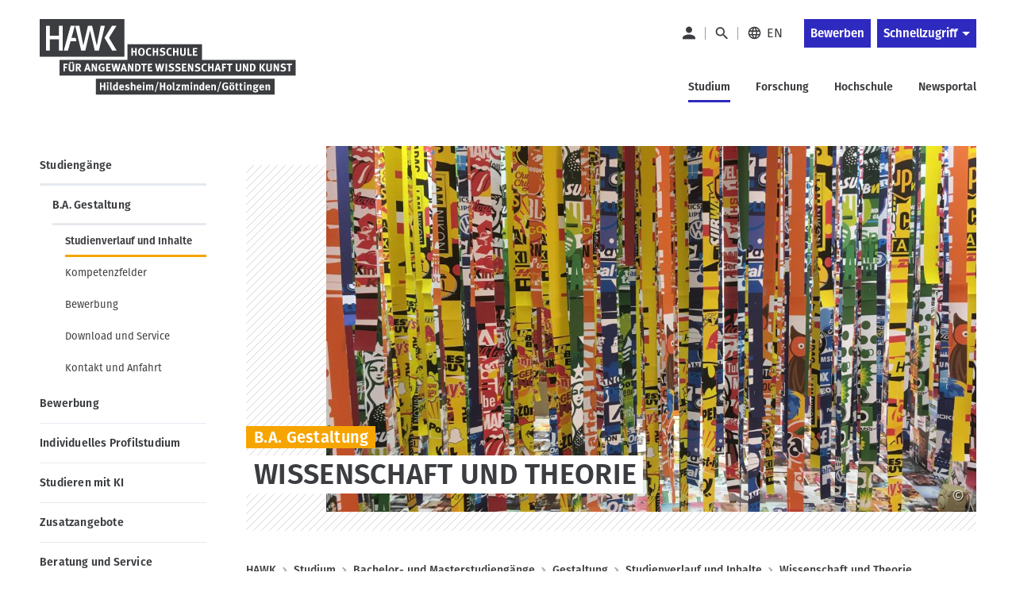

--- FILE ---
content_type: text/html; charset=UTF-8
request_url: https://www.hawk.de/de/studium/studiengaenge/ba-gestaltung-hildesheim/studienverlauf-und-inhalte/science-and-theory
body_size: 40333
content:

<!DOCTYPE html>
<html lang="de" dir="ltr" prefix="og: https://ogp.me/ns#" class="no-js">
<head>
  <meta charset="utf-8" />
<meta name="description" content="Bildet die reflektierte und reflektierende Basis für das Gestalten" />
<link rel="canonical" href="https://www.hawk.de/de/studium/studiengaenge/ba-gestaltung-hildesheim/studienverlauf-und-inhalte/science-and-theory" />
<meta property="og:site_name" content="HAWK Hochschule für angewandte Wissenschaft und Kunst" />
<meta property="og:type" content="website" />
<meta property="og:url" content="https://www.hawk.de/de/studium/studiengaenge/ba-gestaltung-hildesheim/studienverlauf-und-inhalte/science-and-theory" />
<meta property="og:title" content="Wissenschaft und Theorie" />
<meta property="og:description" content="Bildet die reflektierte und reflektierende Basis für das Gestalten" />
<meta property="og:image" content="https://www.hawk.de/sites/default/files/img_0869.jpg" />
<meta property="og:image:url" content="https://www.hawk.de/sites/default/files/img_0869.jpg" />
<meta property="og:image:secure_url" content="https://www.hawk.de/sites/default/files/img_0869.jpg" />
<meta property="og:image:type" content="image/jpeg" />
<meta property="og:image:width" content="4032" />
<meta property="og:image:height" content="3024" />
<meta property="og:updated_time" content="2026-01-22T16:46:26+0100" />
<meta name="msapplication-TileColor" content="#ffffff" />
<meta name="theme-color" content="#ffffff" />
<meta name="Generator" content="Drupal 11 (https://www.drupal.org)" />
<meta name="MobileOptimized" content="width" />
<meta name="HandheldFriendly" content="true" />
<meta name="viewport" content="width=device-width, initial-scale=1.0" />
<script type="application/ld+json">{
    "@context": "https://schema.org",
    "@graph": [
        {
            "@type": "WebPage",
            "@id": "https://www.hawk.de/de/studium/studiengaenge/ba-gestaltung-hildesheim/studienverlauf-und-inhalte/science-and-theory",
            "description": "Bildet die reflektierte und reflektierende Basis für das Gestalten",
            "publisher": {
                "@type": "Organization",
                "@id": "https://www.hawk.de/de",
                "name": "HAWK Hochschule für angewandte Wissenschaft und Kunst",
                "url": "https://www.hawk.de/de",
                "sameAs": [
                    "https://www.facebook.com/hawkhochschule",
                    "https://www.youtube.com/user/hawkhochschultv"
                ],
                "logo": {
                    "@type": "ImageObject",
                    "representativeOfPage": "True",
                    "url": "https://www.hawk.de/sites/default/files/favicons/android-chrome-192x192.png",
                    "width": "192",
                    "height": "192"
                }
            }
        }
    ]
}</script>
<link rel="preload" as="image" imagesrcset="/sites/default/files/styles/l_9col_16_9/public/img_0869.jpg?h=71976bb4&amp;itok=zwMnKBYG 1x,/sites/default/files/styles/l_9col_16_9_retina/public/img_0869.jpg?h=71976bb4&amp;itok=zeloRH3b 2x" media="(min-width: 1200px)" />
<link rel="preload" as="image" imagesrcset="/sites/default/files/styles/m_9col_16_9/public/img_0869.jpg?h=71976bb4&amp;itok=UDcO-9UW 1x,/sites/default/files/styles/m_9col_16_9_retina/public/img_0869.jpg?h=71976bb4&amp;itok=rolZzoLu 2x" media="(min-width: 1000px) and (max-width: 1199px)" />
<link rel="preload" as="image" imagesrcset="/sites/default/files/styles/s_11col_16_9/public/img_0869.jpg?h=71976bb4&amp;itok=hRlaw0sT 1x,/sites/default/files/styles/s_11col_16_9_retina/public/img_0869.jpg?h=71976bb4&amp;itok=NPj_XvWC 2x" media="(min-width: 600px) and (max-width: 999px)" />
<link rel="preload" as="image" imagesrcset="/sites/default/files/styles/xs_12col_16_9/public/img_0869.jpg?h=71976bb4&amp;itok=QMukHG-m 1x,/sites/default/files/styles/xs_12col_16_9_retina/public/img_0869.jpg?h=71976bb4&amp;itok=HBBw13fq 2x" media="(min-width: 481px) and (max-width: 599px)" />
<link rel="preload" as="image" imagesrcset="/sites/default/files/styles/xxs_12col_16_9/public/img_0869.jpg?h=71976bb4&amp;itok=BUqFqMqz 1x,/sites/default/files/styles/xxs_12col_16_9_retina/public/img_0869.jpg?h=71976bb4&amp;itok=v1G83pLJ 2x" media="(max-width: 480px)" />
<link rel="apple-touch-icon" sizes="180x180" href="/sites/default/files/favicons/apple-touch-icon.png" />
<link rel="icon" type="image/png" sizes="32x32" href="/sites/default/files/favicons/favicon-32x32.png" />
<link rel="icon" type="image/png" sizes="192x192" href="/sites/default/files/favicons/android-chrome-192x192.png" />
<link rel="icon" type="image/png" sizes="16x16" href="/sites/default/files/favicons/favicon-16x16.png" />
<link rel="mask-icon" href="/sites/default/files/favicons/safari-pinned-tab.svg" color="#ffffff" />
<link rel="shortcut icon" href="/sites/default/files/favicons/favicon.ico" />
<link rel="alternate" hreflang="de" href="https://www.hawk.de/de/studium/studiengaenge/ba-gestaltung-hildesheim/studienverlauf-und-inhalte/science-and-theory" />
<link rel="alternate" hreflang="en" href="https://www.hawk.de/en/studies/courses-of-study/ba-design-hildesheim/studies-and-content/science-and-theory" />

  <title>Wissenschaft und Theorie | HAWK Hochschule für angewandte Wissenschaft und Kunst</title>
  <meta name="msapplication-config" content="none"/>
  <link rel="alternate" type="application/rss+xml" href="https://www.hawk.de/de/rss.xml"/>

      <link rel="manifest" href="/themes/custom/hawk/manifest.json">
  
  <link rel="stylesheet" media="all" href="/sites/default/files/css/css_G6CUoyc423efKccJnUQUwoikDuN5eNgK5Fq0AfIzglY.css?delta=0&amp;language=de&amp;theme=hawk&amp;include=[base64]" />
<link rel="stylesheet" media="all" href="/sites/default/files/css/css_dA_fQuxutsQlQXzSDj13t5zfWd2i-V30Ey-j3XmYDAs.css?delta=1&amp;language=de&amp;theme=hawk&amp;include=[base64]" />

  <script src="//cloud.ccm19.de/app.js?apiKey=c0ba309c7c08f811333b9d1fea389d0f58827c1b932b414f&amp;domain=62552c380e11111b5706f21c" referrerpolicy="origin"></script>


  <script type="text/javascript">
    document.documentElement.classList.remove('no-js');
  </script>
  <meta name="layout" content="contentpagemarginal" />
</head>
<body  class="is-theme-faculty-design">

<a href="#main-content-anchor" class="visually-hidden focusable">
  Direkt zum Inhalt
</a>



<a href="#hero-stage-anchor" class="visually-hidden focusable">
  Skip to stage
</a>



  <div class="dialog-off-canvas-main-canvas" data-off-canvas-main-canvas>
    

  




  <div class="primary-menu-placeholder has-sidebar"></div>
  <header role="banner" data-primary-menu="" class="primary-menu has-sidebar">
    <div class="container">
      <div class="primary-menu__logo-wrapper">
        <a class="image-wrapper-link" href="https://www.hawk.de/de">
          
<svg
  class="primary-menu__logo is-international"
  width="529px"
  height="192px"
  viewBox="0 0 529 192"
  preserveAspectRatio="xMidYMid meet"
  version="1.1"
  xmlns="http://www.w3.org/2000/svg"
  xmlns:xlink="http://www.w3.org/1999/xlink">
  <g stroke="none" stroke-width="1" fill="none" fill-rule="evenodd">
    <g class="logo-simple">
      <polygon class="logo-background-color" fill="#3B3D40" points="0 78 175 78 175 0 0 0"></polygon>
      <path d="M20.9155181,41.6974087 L39.6124586,41.6974087 L39.6124586,65 L47.5245486,65 L47.5245486,14 L39.6124586,14 L39.6124586,34.3750255 L20.9155181,34.3750255 L20.9155181,14 L13,14 L13,65 L20.9155181,65 L20.9155181,41.6974087 Z M63.9932142,14 L49.7528235,65 L58.3848177,65 L63.6812557,46.0193838 L75.9779051,46.0193838 L74.2364226,38.7351561 L65.7106999,38.7351561 L72.6252084,14 L63.9932142,14 Z M73.3416845,14 L85.641762,65 L94.2737561,65 L103.995891,23.6706795 L113.694029,65 L122.322595,65 L134.622673,14 L125.990678,14 L117.900326,54.8853295 L108.298176,14 L99.6661814,14 L90.0811712,54.8853295 L81.9702505,14 L73.3416845,14 Z M133.82735,38.7386248 L149.65153,65 L159,65 L143.179248,38.7455621 L158.646904,14 L149.291578,14 L133.82735,38.7386248 Z" class="logo-foreground-color" fill="#FFFFFF"></path>
    </g>
      <g class="logo-extended">
        <path d="M181.270582,52 L335.239773,52 L335.239773,84.4989224 L181.270582,84.4989224 L181.270582,52 Z M41,84.4989224 L529,84.4989224 L529,116.997845 L41,116.997845 L41,84.4989224 Z M116.030865,156 L116.030865,123.501078 L485.294582,123.501078 L485.294582,156 L116.030865,156 Z" class="logo-background-color" fill="#3B3D40"></path>
        <g transform="translate(49.000000, 59.000000)" class="logo-foreground-color" fill="#FFFFFF">
          <path d="M151.329618,16.7780128 L151.329618,0.887985882 L148.070406,0.887985882 L148.070406,7.06037244 L143.478508,7.06037244 L143.478508,0.887985882 L140.288347,0.887985882 L140.288347,16.7780128 L143.478508,16.7780128 L143.478508,9.68750521 L148.070406,9.68750521 L148.070406,16.7780128 L151.329618,16.7780128 Z M168.088318,8.75562958 C168.088318,3.7661405 165.474734,0.678227899 161.228092,0.678227899 C160.030055,0.678227899 158.859639,0.953320336 157.920545,1.45880269 C155.624596,2.71047328 154.316077,5.45795899 154.316077,8.88973714 C154.316077,11.2245842 154.937537,13.2361976 156.152836,14.7904699 C157.368136,16.3653741 158.928691,17.025596 161.342026,17.025596 C162.674712,17.025596 163.568924,16.8227153 164.532187,16.2931624 C166.848851,15.0414918 168.088318,12.3455859 168.088318,8.75562958 L168.088318,8.75562958 Z M164.394085,8.84159597 C164.394085,12.8923321 163.45499,14.5807119 161.228092,14.5807119 C160.46853,14.5807119 159.822902,14.4019018 159.318829,14.0374044 C158.355566,13.3496733 157.896377,11.6337842 157.896377,8.88973714 C157.896377,6.96409008 158.148413,5.57143462 158.700822,4.53983798 C159.160012,3.69392874 160.099107,3.15062118 161.179756,3.15062118 C162.881866,3.15062118 163.731194,4.3610279 163.983231,5.16223462 C164.259435,6.05284639 164.394085,7.21855059 164.394085,8.84159597 L164.394085,8.84159597 Z M181.957231,15.5641674 L180.48299,13.5559926 C179.547347,14.3056195 178.698019,14.5807119 177.752019,14.5807119 C176.377902,14.5807119 175.32142,13.9686313 174.679245,12.8029271 C174.195888,11.9329472 174.00945,10.7156632 174.00945,8.5458716 C174.00945,6.68899765 174.285654,5.36855395 174.910566,4.4538716 C175.483691,3.60796235 176.540172,3.08184807 177.617369,3.08184807 C178.515034,3.08184807 179.364362,3.37757244 180.165355,3.96902118 L181.611975,1.80266824 C180.741931,1.04616403 179.157209,0.540681681 177.572486,0.540681681 C174.99688,0.540681681 172.704384,1.91614387 171.468369,4.22348168 C170.732975,5.59550521 170.38772,7.17384807 170.38772,9.16482958 C170.38772,11.4996766 171.029895,13.4150077 172.314245,14.8558044 C173.622764,16.3447422 175.32142,17.0531052 177.527603,17.0531052 C179.336742,17.0531052 180.693596,16.5923254 181.957231,15.5641674 L181.957231,15.5641674 Z M195.801975,16.7780128 L195.801975,0.887985882 L192.542764,0.887985882 L192.542764,7.06037244 L187.947413,7.06037244 L187.947413,0.887985882 L184.760705,0.887985882 L184.760705,16.7780128 L187.947413,16.7780128 L187.947413,9.68750521 L192.542764,9.68750521 L192.542764,16.7780128 L195.801975,16.7780128 Z M210.589267,11.7713304 C210.589267,9.41241277 209.163362,7.74810353 206.549778,7.03630185 L204.6198,6.51018756 C203.287114,6.14225143 202.852092,5.73305143 202.852092,4.91121277 C202.852092,3.83147496 203.767019,3.08184807 205.075537,3.08184807 C206.273574,3.08184807 207.354223,3.4188363 208.797391,4.29225479 L210.313063,2.00554891 C208.911326,1.00146151 206.936464,0.403135462 204.985771,0.403135462 C201.609172,0.403135462 199.271793,2.41474891 199.271793,5.32041277 C199.271793,6.21446319 199.499661,7.03630185 199.938136,7.74810353 C200.507807,8.70404975 201.495238,9.32644639 203.079961,9.75971697 L204.847669,10.2411287 C206.273574,10.6296968 206.936464,11.2658481 206.936464,12.2940061 C206.936464,13.7141708 205.973201,14.470675 204.136442,14.470675 C202.527552,14.470675 201.243201,13.9686313 199.751698,13.1914951 L198.560566,15.6810817 C200.166004,16.5923254 202.182296,17.1218783 203.99834,17.1218783 C207.968778,17.1218783 210.589267,14.9933506 210.589267,11.7713304 L210.589267,11.7713304 Z M224.219953,15.5641674 L222.752618,13.5559926 C221.813523,14.3056195 220.964194,14.5807119 220.021647,14.5807119 C218.644077,14.5807119 217.584143,13.9686313 216.94542,12.8029271 C216.462063,11.9329472 216.279077,10.7156632 216.279077,8.5458716 C216.279077,6.68899765 216.555282,5.36855395 217.173289,4.4538716 C217.746413,3.60796235 218.806347,3.08184807 219.880092,3.08184807 C220.781209,3.08184807 221.627085,3.37757244 222.43153,3.96902118 L223.87815,1.80266824 C223.008107,1.04616403 221.423384,0.540681681 219.838661,0.540681681 C217.266508,0.540681681 214.974012,1.91614387 213.734545,4.22348168 C212.99915,5.59550521 212.657347,7.17384807 212.657347,9.16482958 C212.657347,11.4996766 213.29607,13.4150077 214.58042,14.8558044 C215.892391,16.3447422 217.584143,17.0531052 219.793778,17.0531052 C221.602917,17.0531052 222.959771,16.5923254 224.219953,15.5641674 L224.219953,15.5641674 Z M237.608961,16.7780128 L237.608961,0.887985882 L234.353201,0.887985882 L234.353201,7.06037244 L229.757851,7.06037244 L229.757851,0.887985882 L226.571143,0.887985882 L226.571143,16.7780128 L229.757851,16.7780128 L229.757851,9.68750521 L234.353201,9.68750521 L234.353201,16.7780128 L237.608961,16.7780128 Z M252.71734,11.585643 L252.71734,0.887985882 L249.458128,0.887985882 L249.458128,11.0629674 C249.458128,11.9088766 249.458128,12.1358279 249.413245,12.4796934 C249.275143,13.6488363 248.377479,14.3331287 246.979194,14.3331287 C245.91926,14.3331287 245.16315,13.9445607 244.790274,13.2361976 C244.610742,12.8923321 244.520975,12.3215153 244.520975,11.3380598 L244.520975,0.887985882 L241.237596,0.887985882 L241.237596,11.9570178 C241.237596,13.4872195 241.399866,14.1268094 241.928107,14.9520867 C242.822318,16.3447422 244.610742,17.0737371 247.048245,17.0737371 C250.490442,17.0737371 252.050997,15.3406548 252.465304,14.0821069 C252.68972,13.3943758 252.71734,13.0986514 252.71734,11.585643 L252.71734,11.585643 Z M265.33988,14.1268094 L259.625902,14.1268094 L259.625902,0.887985882 L256.345975,0.887985882 L256.345975,16.7780128 L264.766756,16.7780128 L265.33988,14.1268094 Z M276.823077,16.7780128 L276.823077,14.0374044 L270.784559,14.0374044 L270.784559,9.78034891 L275.307406,9.78034891 L275.307406,7.17728672 L270.784559,7.17728672 L270.784559,3.49104807 L276.20507,3.49104807 L276.615924,0.887985882 L267.525347,0.887985882 L267.525347,16.7780128 L276.823077,16.7780128 Z"></path>
          <path d="M86.4578401,88.0799092 L86.4578401,72.1898824 L83.1986285,72.1898824 L83.1986285,78.3622689 L78.6067307,78.3622689 L78.6067307,72.1898824 L75.4165701,72.1898824 L75.4165701,88.0799092 L78.6067307,88.0799092 L78.6067307,80.9894017 L83.1986285,80.9894017 L83.1986285,88.0799092 L86.4578401,88.0799092 Z M92.9797161,88.0799092 L92.9797161,76.096195 L89.9034898,76.5776067 L89.9034898,88.0799092 L92.9797161,88.0799092 Z M93.3456869,73.1492672 C93.3456869,72.0970387 92.5205263,71.2476908 91.4882124,71.2476908 C90.4317307,71.2476908 89.5582343,72.0970387 89.5582343,73.1492672 C89.5582343,74.1980571 90.4075628,75.047405 91.4433292,75.047405 C92.4963584,75.047405 93.3456869,74.1980571 93.3456869,73.1492672 L93.3456869,73.1492672 Z M101.151913,88.0352067 L100.623672,86.205842 C100.464855,86.2505445 100.395804,86.2505445 100.278417,86.2505445 C100.02638,86.2505445 99.7743438,86.1370689 99.6604095,85.9307496 C99.4774241,85.6109546 99.4532562,85.3358622 99.4532562,83.3242487 L99.4532562,74.2014958 C99.4532562,72.5509412 99.408373,71.8013143 99.2909861,71.1617244 L96.1491613,71.8700874 C96.2630956,72.922316 96.3114314,73.8576303 96.3114314,75.3912706 L96.3114314,84.1254555 C96.3114314,85.7932034 96.3563146,86.1542622 96.5841832,86.7525882 C96.9536066,87.732605 98.0100883,88.3550017 99.315154,88.3550017 C99.9814971,88.3550017 100.623672,88.2415261 101.151913,88.0352067 L101.151913,88.0352067 Z M112.814643,88.0799092 C112.60749,87.6225681 112.379621,86.6838151 112.379621,83.8022218 L112.379621,71.6396975 L109.327563,71.1617244 L109.327563,75.1849513 C109.327563,75.8726824 109.372446,76.6704504 109.420782,76.9214723 C108.844205,76.4641311 108.181315,76.2578118 107.328534,76.2578118 C104.342074,76.2578118 102.301614,78.7714689 102.301614,82.4267597 C102.301614,86.0682958 104.183256,88.3756336 107.166264,88.3756336 C108.226198,88.3756336 109.120409,88.0558387 109.879972,87.3956168 C109.924855,87.7154118 109.969738,87.8976605 110.062957,88.0799092 L112.814643,88.0799092 Z M109.372446,85.0401378 C109.075526,85.4080739 108.433351,85.796642 107.856774,85.796642 C106.247884,85.796642 105.719643,84.9713647 105.719643,82.4577076 C105.719643,79.8443294 106.316935,78.7026958 107.697957,78.7026958 C108.250366,78.7026958 108.799322,78.9571563 109.372446,79.4592 L109.372446,85.0401378 Z M125.25765,83.1867025 L125.25765,82.4783395 C125.25765,80.0334555 124.777745,78.4516739 123.697096,77.3581815 C122.940986,76.5810454 121.653183,76.1202655 120.299782,76.1202655 C118.739227,76.1202655 117.568811,76.6257479 116.602096,77.6951697 C115.573234,78.8368034 115.138212,80.2397748 115.138212,82.3407933 C115.138212,86.0201546 117.316774,88.3997042 120.68992,88.3997042 C122.343694,88.3997042 123.766147,87.8701513 125.123001,86.7800975 L123.928417,84.9507328 C122.985869,85.7244303 121.998439,86.116437 120.941957,86.116437 C119.357234,86.116437 118.463023,85.088279 118.463023,83.2795462 L118.463023,83.1867025 L125.25765,83.1867025 Z M122.06749,80.9481378 L118.507906,80.9481378 L118.507906,80.9034353 C118.507906,79.2735126 119.174249,78.3622689 120.344665,78.3622689 C120.966125,78.3622689 121.401147,78.5892202 121.701519,79.0465613 C121.977723,79.4832706 122.06749,79.9406118 122.06749,80.8105916 L122.06749,80.9481378 Z M136.761563,84.3764773 C136.761563,83.5993412 136.554409,82.9356807 136.119388,82.3889345 C135.705081,81.8593815 135.225176,81.4226723 133.778555,81.0581748 L132.35265,80.6936773 C131.275453,80.4151462 130.885315,80.0987899 130.885315,79.5039025 C130.885315,78.8196101 131.482607,78.3622689 132.380271,78.3622689 C133.250315,78.3622689 134.099643,78.6132908 135.270059,79.2081782 L136.281658,77.1518622 C135.201008,76.6257479 133.964993,76.0549311 132.079899,76.0549311 C129.345475,76.0549311 127.536336,77.5851328 127.536336,79.8718387 C127.536336,80.6249042 127.788373,81.4742521 128.199227,81.9762958 C128.613534,82.4783395 129.576796,83.0285244 130.357074,83.1660706 L131.734643,83.4170924 C132.977563,83.6474824 133.550687,84.0566824 133.550687,84.8578891 C133.550687,85.6109546 132.860176,86.1852101 131.98668,86.1852101 C130.653993,86.1852101 129.024388,85.4287059 128.085293,84.8578891 L126.983928,87.0998924 C128.706753,87.9870655 130.288023,88.4409681 131.734643,88.4409681 C134.745271,88.4409681 136.761563,86.8007294 136.761563,84.3764773 L136.761563,84.3764773 Z M148.931818,88.0799092 L148.931818,79.8924706 C148.931818,78.7714689 148.862767,78.3829008 148.631446,77.722679 C148.265475,76.6910824 147.074344,76.0549311 145.579388,76.0549311 C144.388256,76.0549311 143.052118,76.5535361 142.251125,77.313479 C142.251125,77.1759328 142.296008,76.6910824 142.296008,76.3300235 L142.296008,73.9951765 C142.296008,72.8741748 142.226957,71.7772437 142.088855,71.1376538 L138.94703,71.8700874 C139.08168,72.3480605 139.174899,73.4484303 139.174899,74.5419227 L139.174899,88.0799092 L142.296008,88.0799092 L142.296008,79.6861513 C142.983066,79.0706319 143.970497,78.6132908 144.730059,78.6132908 C145.603555,78.6132908 145.924643,79.0465613 145.924643,80.2122655 L145.924643,88.0799092 L148.931818,88.0799092 Z M161.350658,83.1867025 L161.350658,82.4783395 C161.350658,80.0334555 160.870753,78.4516739 159.790103,77.3581815 C159.033993,76.5810454 157.746191,76.1202655 156.392789,76.1202655 C154.832234,76.1202655 153.661818,76.6257479 152.698555,77.6951697 C151.666242,78.8368034 151.227767,80.2397748 151.227767,82.3407933 C151.227767,86.0201546 153.406329,88.3997042 156.782928,88.3997042 C158.436701,88.3997042 159.859154,87.8701513 161.212555,86.7800975 L160.021424,84.9507328 C159.078877,85.7244303 158.091446,86.116437 157.034964,86.116437 C155.450242,86.116437 154.55603,85.088279 154.55603,83.2795462 L154.55603,83.1867025 L161.350658,83.1867025 Z M158.160497,80.9481378 L154.600913,80.9481378 L154.600913,80.9034353 C154.600913,79.2735126 155.267256,78.3622689 156.437672,78.3622689 C157.059132,78.3622689 157.494154,78.5892202 157.794526,79.0465613 C158.067278,79.4832706 158.160497,79.9406118 158.160497,80.8105916 L158.160497,80.9481378 Z M167.299409,88.0799092 L167.299409,76.096195 L164.223183,76.5776067 L164.223183,88.0799092 L167.299409,88.0799092 Z M167.66538,73.1492672 C167.66538,72.0970387 166.84022,71.2476908 165.804453,71.2476908 C164.751424,71.2476908 163.877928,72.0970387 163.877928,73.1492672 C163.877928,74.1980571 164.730709,75.047405 165.75957,75.047405 C166.816052,75.047405 167.66538,74.1980571 167.66538,73.1492672 L167.66538,73.1492672 Z M185.736052,88.0799092 L185.736052,79.7549244 C185.736052,78.1559496 185.528899,77.4716571 184.859103,76.9008403 C184.334315,76.4434992 183.464271,76.1684067 182.545891,76.1684067 C181.258088,76.1684067 180.294826,76.6016773 179.214176,77.6951697 C179.076074,77.4957277 178.917256,77.2894084 178.754986,77.1243529 C178.133526,76.4882017 177.332534,76.1684067 176.369271,76.1684067 C175.288621,76.1684067 174.301191,76.5810454 173.493293,77.3581815 C173.382811,76.7632941 173.289592,76.4882017 173.082439,76.1684067 L170.306585,76.9214723 C170.631125,77.4957277 170.745059,78.2247227 170.745059,79.9165412 L170.745059,88.0799092 L173.748782,88.0799092 L173.748782,79.5520437 C174.415125,78.9571563 175.195402,78.6579933 175.771979,78.6579933 C176.621307,78.6579933 176.828461,78.9984202 176.828461,80.4667261 L176.828461,88.0799092 L179.742417,88.0799092 L179.742417,79.6655193 C180.40876,79.0706319 181.213205,78.6820639 181.786329,78.6820639 C182.590774,78.6820639 182.753045,78.9571563 182.753045,80.3498118 L182.753045,88.0799092 L185.736052,88.0799092 Z M196.659935,70.6115395 L194.640191,70.6115395 L188.491191,91.5976538 L190.510935,91.5976538 L196.659935,70.6115395 Z M210.463249,88.0799092 L210.463249,72.1898824 L207.204037,72.1898824 L207.204037,78.3622689 L202.608687,78.3622689 L202.608687,72.1898824 L199.421979,72.1898824 L199.421979,88.0799092 L202.608687,88.0799092 L202.608687,80.9894017 L207.204037,80.9894017 L207.204037,88.0799092 L210.463249,88.0799092 Z M223.731417,82.1826151 C223.731417,80.2776 223.320563,78.9984202 222.378015,77.9049277 C221.369869,76.7185916 220.061351,76.1443361 218.379957,76.1443361 C215.210512,76.1443361 213.104453,78.5892202 213.104453,82.2754588 C213.104453,85.9548202 215.193249,88.3309311 218.379957,88.3309311 C220.199453,88.3309311 221.369869,87.7154118 222.260628,86.7113244 C223.268774,85.5662521 223.731417,84.1942286 223.731417,82.1826151 L223.731417,82.1826151 Z M220.382439,82.1551059 C220.382439,84.9266622 219.809315,86.116437 218.476628,86.116437 C217.879336,86.116437 217.188826,85.796642 216.912621,85.1501748 C216.660585,84.5621647 216.522482,83.5546387 216.522482,82.2066857 C216.522482,81.0375429 216.639869,80.2122655 216.84357,79.5967462 C217.099059,78.8643126 217.692899,78.4069714 218.428293,78.4069714 C218.980701,78.4069714 219.464059,78.6373613 219.764431,79.0259294 C220.175285,79.5520437 220.382439,80.576763 220.382439,82.1551059 L220.382439,82.1551059 Z M230.643431,88.0352067 L230.115191,86.205842 C229.956373,86.2505445 229.883869,86.2505445 229.769935,86.2505445 C229.517899,86.2505445 229.265862,86.1370689 229.151928,85.9307496 C228.968942,85.6109546 228.944774,85.3358622 228.944774,83.3242487 L228.944774,74.2014958 C228.944774,72.5509412 228.899891,71.8013143 228.782504,71.1617244 L225.64068,71.8700874 C225.754614,72.922316 225.80295,73.8576303 225.80295,75.3912706 L225.80295,84.1254555 C225.80295,85.7932034 225.847833,86.1542622 226.075701,86.7525882 C226.445125,87.732605 227.498154,88.3550017 228.806672,88.3550017 C229.473015,88.3550017 230.115191,88.2415261 230.643431,88.0352067 L230.643431,88.0352067 Z M241.757205,85.9548202 L236.357409,85.9548202 L241.550052,78.4757445 L241.550052,76.3747261 L232.825446,76.3747261 L232.825446,78.5204471 L237.897249,78.5204471 L232.366256,86.1852101 L232.366256,88.0799092 L241.021811,88.0799092 L241.757205,85.9548202 Z M259.272015,88.0799092 L259.272015,79.7549244 C259.272015,78.1559496 259.068315,77.4716571 258.401972,76.9008403 C257.873731,76.4434992 257.000234,76.1684067 256.085307,76.1684067 C254.797504,76.1684067 253.834242,76.6016773 252.753592,77.6951697 C252.612037,77.4957277 252.45322,77.2894084 252.294402,77.1243529 C251.672942,76.4882017 250.87195,76.1684067 249.908687,76.1684067 C248.828037,76.1684067 247.840607,76.5810454 247.036161,77.3581815 C246.922227,76.7632941 246.829008,76.4882017 246.621855,76.1684067 L243.842548,76.9214723 C244.170541,77.4957277 244.284475,78.2247227 244.284475,79.9165412 L244.284475,88.0799092 L247.288198,88.0799092 L247.288198,79.5520437 C247.954541,78.9571563 248.731366,78.6579933 249.30449,78.6579933 C250.160723,78.6579933 250.367877,78.9984202 250.367877,80.4667261 L250.367877,88.0799092 L253.27838,88.0799092 L253.27838,79.6655193 C253.948176,79.0706319 254.752621,78.6820639 255.325745,78.6820639 C256.130191,78.6820639 256.292461,78.9571563 256.292461,80.3498118 L256.292461,88.0799092 L259.272015,88.0799092 Z M265.793891,88.0799092 L265.793891,76.096195 L262.721118,76.5776067 L262.721118,88.0799092 L265.793891,88.0799092 Z M266.159862,73.1492672 C266.159862,72.0970387 265.334701,71.2476908 264.302388,71.2476908 C263.245906,71.2476908 262.375862,72.0970387 262.375862,73.1492672 C262.375862,74.1980571 263.221738,75.047405 264.257504,75.047405 C265.310534,75.047405 266.159862,74.1980571 266.159862,73.1492672 L266.159862,73.1492672 Z M278.50965,88.0799092 L278.50965,79.5279731 C278.50965,78.7955395 278.444052,78.2934958 278.281782,77.8533479 C277.915811,76.8526992 276.769563,76.1684067 275.461045,76.1684067 C274.767081,76.1684067 273.969541,76.3506555 273.348081,76.6704504 C272.844008,76.9455429 272.450417,77.2206353 271.991227,77.5404303 C271.991227,77.0590185 271.832409,76.5535361 271.556205,76.075563 L268.828687,76.8526992 C269.101439,77.6332739 269.239541,78.5926588 269.239541,79.6001849 L269.239541,88.0799092 L272.312315,88.0799092 L272.312315,79.8030655 C273.026993,79.1634756 273.831439,78.750837 274.449446,78.750837 C275.257344,78.750837 275.485212,79.1359664 275.485212,80.4667261 L275.485212,88.0799092 L278.50965,88.0799092 Z M291.094212,88.0799092 C290.883607,87.6225681 290.655738,86.6838151 290.655738,83.8022218 L290.655738,71.6396975 L287.607132,71.1617244 L287.607132,75.1849513 C287.607132,75.8726824 287.652015,76.6704504 287.696899,76.9214723 C287.123774,76.4641311 286.457431,76.2578118 285.608103,76.2578118 C282.625096,76.2578118 280.581183,78.7714689 280.581183,82.4267597 C280.581183,86.0682958 282.462826,88.3756336 285.449285,88.3756336 C286.502315,88.3756336 287.399979,88.0558387 288.152636,87.3956168 C288.204424,87.7154118 288.249307,87.8976605 288.339074,88.0799092 L291.094212,88.0799092 Z M287.652015,85.0401378 C287.355096,85.4080739 286.706015,85.796642 286.132891,85.796642 C284.527453,85.796642 283.999212,84.9713647 283.999212,82.4577076 C283.999212,79.8443294 284.596504,78.7026958 285.977526,78.7026958 C286.526482,78.7026958 287.078891,78.9571563 287.652015,79.4592 L287.652015,85.0401378 Z M303.07803,83.1867025 L303.07803,82.4783395 C303.07803,80.0334555 302.594672,78.4516739 301.517475,77.3581815 C300.757913,76.5810454 299.473563,76.1202655 298.120161,76.1202655 C296.556154,76.1202655 295.385738,76.6257479 294.425928,77.6951697 C293.390161,78.8368034 292.955139,80.2397748 292.955139,82.3407933 C292.955139,86.0201546 295.137154,88.3997042 298.506847,88.3997042 C300.164074,88.3997042 301.586526,87.8701513 302.939928,86.7800975 L301.745344,84.9507328 C300.802796,85.7244303 299.818818,86.116437 298.762336,86.116437 C297.177614,86.116437 296.283402,85.088279 296.283402,83.2795462 L296.283402,83.1867025 L303.07803,83.1867025 Z M299.887869,80.9481378 L296.328285,80.9481378 L296.328285,80.9034353 C296.328285,79.2735126 296.994628,78.3622689 298.165045,78.3622689 C298.786504,78.3622689 299.221526,78.5892202 299.514993,79.0465613 C299.79465,79.4832706 299.887869,79.9406118 299.887869,80.8105916 L299.887869,80.9481378 Z M314.761475,88.0799092 L314.761475,79.5279731 C314.761475,78.7955395 314.695877,78.2934958 314.533607,77.8533479 C314.167636,76.8526992 313.021388,76.1684067 311.712869,76.1684067 C311.022358,76.1684067 310.221366,76.3506555 309.599906,76.6704504 C309.09238,76.9455429 308.702242,77.2206353 308.243052,77.5404303 C308.243052,77.0590185 308.084234,76.5535361 307.80803,76.075563 L305.077059,76.8526992 C305.353264,77.6332739 305.491366,78.5926588 305.491366,79.6001849 L305.491366,88.0799092 L308.564139,88.0799092 L308.564139,79.8030655 C309.278818,79.1634756 310.083264,78.750837 310.704723,78.750837 C311.505716,78.750837 311.737037,79.1359664 311.737037,80.4667261 L311.737037,88.0799092 L314.761475,88.0799092 Z M325.692264,70.6115395 L323.675972,70.6115395 L317.523519,91.5976538 L319.543264,91.5976538 L325.692264,70.6115395 Z M340.203351,86.8488706 L340.203351,79.2563193 L334.026731,79.2563193 L334.44449,81.8559429 L336.878541,81.8559429 L336.878541,85.4768471 C336.3503,85.7485008 335.773723,85.8619765 335.062497,85.8619765 C334.026731,85.8619765 333.156687,85.5456202 332.559395,84.9713647 C331.75495,84.1735966 331.364811,82.7052908 331.364811,80.4460941 C331.364811,78.0665445 331.641015,76.3506555 332.718212,75.3190588 C333.270621,74.7929445 334.075066,74.5212908 335.017614,74.5212908 C336.232913,74.5212908 337.313563,74.9098588 338.345877,75.7557681 L340.044534,73.7647866 C338.639344,72.5509412 336.899256,71.9388605 334.972731,71.9388605 C333.453607,71.9388605 332.259023,72.2827261 331.088607,73.0598622 C328.861709,74.538484 327.763796,76.9214723 327.763796,80.2810387 C327.763796,82.6605882 328.285132,84.3558454 329.462453,85.8413445 C330.743351,87.4850218 332.511059,88.262158 334.900227,88.262158 C336.785322,88.262158 338.577198,87.8048168 340.203351,86.8488706 L340.203351,86.8488706 Z M353.24365,82.1826151 C353.24365,80.2776 352.832796,78.9984202 351.890249,77.9049277 C350.882103,76.7185916 349.570132,76.1443361 347.895643,76.1443361 C344.726198,76.1443361 342.616687,78.5892202 342.616687,82.2754588 C342.616687,85.9548202 344.705482,88.3309311 347.895643,88.3309311 C349.711687,88.3309311 350.882103,87.7154118 351.776315,86.7113244 C352.784461,85.5662521 353.24365,84.1942286 353.24365,82.1826151 L353.24365,82.1826151 Z M349.894672,82.1551059 C349.894672,84.9266622 349.321548,86.116437 347.985409,86.116437 C347.39157,86.116437 346.697607,85.796642 346.424855,85.1501748 C346.172818,84.5621647 346.034716,83.5546387 346.034716,82.2066857 C346.034716,81.0375429 346.14865,80.2122655 346.355804,79.5967462 C346.60784,78.8643126 347.205132,78.4069714 347.940526,78.4069714 C348.492935,78.4069714 348.976293,78.6373613 349.276665,79.0259294 C349.687519,79.5520437 349.894672,80.576763 349.894672,82.1551059 L349.894672,82.1551059 Z M347.253468,73.5584672 C347.253468,72.602521 346.473191,71.8013143 345.530643,71.8013143 C344.56738,71.8013143 343.738767,72.602521 343.738767,73.5584672 C343.738767,74.5212908 344.53976,75.3190588 345.48576,75.3190588 C346.449023,75.3190588 347.253468,74.5212908 347.253468,73.5584672 L347.253468,73.5584672 Z M352.097402,73.5584672 C352.097402,72.602521 351.317125,71.8013143 350.374577,71.8013143 C349.411315,71.8013143 348.582701,72.602521 348.582701,73.5584672 C348.582701,74.5212908 349.387147,75.3190588 350.329694,75.3190588 C351.292957,75.3190588 352.097402,74.5212908 352.097402,73.5584672 L352.097402,73.5584672 Z M361.764555,87.8288874 L361.367512,86.0029613 C360.822008,86.1577008 360.545804,86.2299126 360.269599,86.2299126 C359.209665,86.2299126 358.940366,85.8413445 358.940366,84.3558454 L358.940366,78.4757445 L360.911774,78.4757445 L361.695504,76.3747261 L358.940366,76.3747261 C358.940366,75.1849513 359.005964,73.9057714 359.123351,72.8260336 L356.002242,73.6066084 C355.888307,74.4765882 355.888307,75.2296538 355.888307,76.3747261 L354.717891,76.3747261 L354.717891,78.4757445 L355.888307,78.4757445 L355.888307,84.8338185 C355.888307,85.9101176 355.90557,86.1370689 356.095461,86.6425513 C356.461431,87.6672706 357.697446,88.3550017 359.261453,88.3550017 C360.062446,88.3550017 360.866891,88.1933849 361.764555,87.8288874 L361.764555,87.8288874 Z M370.282008,87.8288874 L369.891869,86.0029613 C369.339461,86.1577008 369.063256,86.2299126 368.787052,86.2299126 C367.734023,86.2299126 367.457818,85.8413445 367.457818,84.3558454 L367.457818,78.4757445 L369.429227,78.4757445 L370.212957,76.3747261 L367.457818,76.3747261 C367.457818,75.1849513 367.526869,73.9057714 367.640804,72.8260336 L364.519694,73.6066084 C364.40576,74.4765882 364.40576,75.2296538 364.40576,76.3747261 L363.235344,76.3747261 L363.235344,78.4757445 L364.40576,78.4757445 L364.40576,84.8338185 C364.40576,85.9101176 364.429928,86.1370689 364.612913,86.6425513 C364.978884,87.6672706 366.218351,88.3550017 367.778906,88.3550017 C368.583351,88.3550017 369.384344,88.1933849 370.282008,87.8288874 L370.282008,87.8288874 Z M376.113373,88.0799092 L376.113373,76.096195 L373.037147,76.5776067 L373.037147,88.0799092 L376.113373,88.0799092 Z M376.475891,73.1492672 C376.475891,72.0970387 375.654183,71.2476908 374.621869,71.2476908 C373.565388,71.2476908 372.695344,72.0970387 372.695344,73.1492672 C372.695344,74.1980571 373.544672,75.047405 374.573534,75.047405 C375.630015,75.047405 376.475891,74.1980571 376.475891,73.1492672 L376.475891,73.1492672 Z M388.71865,88.0799092 L388.71865,79.5279731 C388.71865,78.7955395 388.649599,78.2934958 388.487329,77.8533479 C388.121358,76.8526992 386.971658,76.1684067 385.666592,76.1684067 C384.976081,76.1684067 384.171636,76.3506555 383.550176,76.6704504 C383.046103,76.9455429 382.655964,77.2206353 382.196774,77.5404303 C382.196774,77.0590185 382.034504,76.5535361 381.761753,76.075563 L379.030782,76.8526992 C379.306986,77.6332739 379.445088,78.5926588 379.445088,79.6001849 L379.445088,88.0799092 L382.514409,88.0799092 L382.514409,79.8030655 C383.229088,79.1634756 384.033534,78.750837 384.654993,78.750837 C385.459439,78.750837 385.683855,79.1359664 385.683855,80.4667261 L385.683855,88.0799092 L388.71865,88.0799092 Z M403.802862,77.6539059 L402.511607,75.7076269 C401.803833,76.3506555 400.926884,76.7185916 400.081008,76.7185916 C399.694322,76.7185916 399.280015,76.6257479 398.634388,76.4641311 C397.785059,76.2578118 397.187767,76.1684067 396.524877,76.1684067 C393.514249,76.1684067 391.567008,77.722679 391.567008,80.1228605 C391.567008,81.8593815 392.392169,82.9356807 394.090826,83.3689513 C392.160847,83.8675563 391.932979,84.579358 391.932979,85.3393008 C391.932979,86.1370689 392.278234,86.6631832 392.827191,86.8660639 C393.379599,87.0964538 394.273811,87.2099294 395.65138,87.234 L396.959899,87.2580706 C398.17865,87.2787025 399.121198,87.5950588 399.121198,88.6541647 C399.121198,89.1355765 398.820826,89.5688471 398.361636,89.8439395 C397.878278,90.1396639 397.211935,90.2325076 396.431658,90.2325076 C395.009205,90.2325076 394.228928,89.7270252 394.228928,88.7917109 C394.228928,88.471916 394.249643,88.3068605 394.363577,88.0352067 L391.522125,88.0352067 C391.404738,88.262158 391.24592,88.5819529 391.24592,89.2249815 C391.24592,90.0227496 391.567008,90.7104807 392.209183,91.3019294 C393.262212,92.2888235 394.985037,92.5604773 396.662979,92.5604773 C398.499738,92.5604773 400.267446,92.1512773 401.29976,91.0543462 C401.938482,90.3700538 402.238855,89.6135496 402.238855,88.6300941 C402.238855,87.5778655 401.917767,86.7766588 401.230709,86.1370689 C400.402096,85.3840034 399.463001,85.1089109 397.671125,85.088279 L396.017351,85.0642084 C395.696264,85.0642084 395.513278,84.9507328 395.513278,84.789116 C395.513278,84.469321 395.9483,84.1942286 396.728577,83.8262924 C396.959899,83.850363 397.049665,83.850363 397.187767,83.850363 C399.694322,83.850363 401.527628,82.3889345 401.527628,80.377321 C401.527628,79.6001849 401.29976,79.0018588 400.84057,78.4551126 C401.023555,78.4791832 401.344643,78.5238857 401.645015,78.5238857 C402.494344,78.5238857 403.136519,78.2694252 403.802862,77.6539059 L403.802862,77.6539059 Z M398.361636,80.1434924 C398.361636,81.2232303 397.695293,81.8181176 396.473088,81.8181176 C395.399344,81.8181176 394.66395,81.3367059 394.66395,80.1434924 C394.66395,79.0465613 395.330293,78.4069714 396.500709,78.4069714 C397.671125,78.4069714 398.361636,79.0465613 398.361636,80.1434924 L398.361636,80.1434924 Z M414.523045,83.1867025 L414.523045,82.4783395 C414.523045,80.0334555 414.039687,78.4516739 412.959037,77.3581815 C412.202928,76.5810454 410.915125,76.1202655 409.558271,76.1202655 C408.001169,76.1202655 406.8273,76.6257479 405.86749,77.6951697 C404.838628,78.8368034 404.400154,80.2397748 404.400154,82.3407933 C404.400154,86.0201546 406.578716,88.3997042 409.951862,88.3997042 C411.605636,88.3997042 413.028088,87.8701513 414.384942,86.7800975 L413.190358,84.9507328 C412.247811,85.7244303 411.26038,86.116437 410.203899,86.116437 C408.619176,86.116437 407.724964,85.088279 407.724964,83.2795462 L407.724964,83.1867025 L414.523045,83.1867025 Z M411.329431,80.9481378 L407.769847,80.9481378 L407.769847,80.9034353 C407.769847,79.2735126 408.436191,78.3622689 409.606607,78.3622689 C410.228066,78.3622689 410.663088,78.5892202 410.963461,79.0465613 C411.239665,79.4832706 411.329431,79.9406118 411.329431,80.8105916 L411.329431,80.9481378 Z M426.66568,88.0799092 L426.66568,79.5279731 C426.66568,78.7955395 426.596628,78.2934958 426.437811,77.8533479 C426.07184,76.8526992 424.925592,76.1684067 423.617074,76.1684067 C422.926563,76.1684067 422.122118,76.3506555 421.500658,76.6704504 C421.000037,76.9455429 420.606446,77.2206353 420.147256,77.5404303 C420.147256,77.0590185 419.988439,76.5535361 419.712234,76.075563 L416.981264,76.8526992 C417.257468,77.6332739 417.39557,78.5926588 417.39557,79.6001849 L417.39557,88.0799092 L420.468344,88.0799092 L420.468344,79.8030655 C421.183023,79.1634756 421.984015,78.750837 422.605475,78.750837 C423.40992,78.750837 423.641242,79.1359664 423.641242,80.4667261 L423.641242,88.0799092 L426.66568,88.0799092 Z"></path>
          <path d="M8.68938978,33.2966259 L0.0372875912,33.2966259 L0.0372875912,49.1866528 L3.2481635,49.1866528 L3.2481635,42.1202158 L7.31182044,42.1202158 L7.31182044,39.5205923 L3.2481635,39.5205923 L3.2481635,35.8790561 L8.32341898,35.8790561 L8.68938978,33.2966259 Z M22.4202,43.9977217 L22.4202,33.2966259 L19.1609883,33.2966259 L19.1609883,43.4716074 C19.1609883,44.3175166 19.1609883,44.5479066 19.1161051,44.8917721 C18.9780029,46.0574763 18.0837912,46.7417687 16.6786015,46.7417687 C15.6221197,46.7417687 14.8660102,46.3532007 14.4965869,45.6448376 C14.3136015,45.3009721 14.223835,44.7301553 14.223835,43.7466998 L14.223835,33.2966259 L10.9404555,33.2966259 L10.9404555,44.3690965 C10.9404555,45.8958595 11.1027255,46.5388881 11.6309664,47.3607267 C12.5251781,48.7533822 14.3136015,49.4858158 16.7476526,49.4858158 C20.1933022,49.4858158 21.7538569,47.7492948 22.1681635,46.4907469 C22.3960321,45.8098931 22.4202,45.5072914 22.4202,43.9977217 L22.4202,43.9977217 Z M16.0122584,31.0064813 C16.0122584,30.0539738 15.231981,29.2493284 14.2928861,29.2493284 C13.3261708,29.2493284 12.5010102,30.0539738 12.5010102,31.0064813 C12.5010102,31.9693049 13.3054555,32.7705116 14.2445504,32.7705116 C15.2112657,32.7705116 16.0122584,31.9693049 16.0122584,31.0064813 L16.0122584,31.0064813 Z M20.8354774,31.0064813 C20.8354774,30.0539738 20.0552,29.2493284 19.1126526,29.2493284 C18.1493898,29.2493284 17.3207766,30.0539738 17.3207766,31.0064813 C17.3207766,31.9693049 18.1252219,32.7705116 19.0677693,32.7705116 C20.0310321,32.7705116 20.8354774,31.9693049 20.8354774,31.0064813 L20.8354774,31.0064813 Z M37.1591562,49.1866528 C36.5860321,48.1791267 34.1554336,44.0424242 33.3268204,43.0142662 C33.1196672,42.7391738 32.981565,42.6016276 32.6604774,42.3506057 C34.6318861,42.3024645 36.2166088,40.3389923 36.2166088,37.9594427 C36.2166088,35.1706931 34.3591343,33.2966259 31.5349445,33.2966259 L25.5896453,33.2966259 L25.5896453,49.1866528 L28.7314701,49.1866528 L28.7314701,42.556925 C28.9386234,42.577557 29.0767255,42.6256982 29.2389956,42.6910326 C29.8121197,42.9489318 30.2954774,43.7226292 31.8802,46.5801519 C32.5016599,47.7011536 32.7536964,48.1344242 33.3717036,49.1866528 L37.1591562,49.1866528 Z M32.8434628,38.0282158 C32.8434628,38.6918763 32.6155942,39.2626931 32.2254555,39.6271906 C31.7904336,40.0157587 31.1931416,40.1533049 29.8121197,40.1533049 L28.7314701,40.1533049 L28.7314701,35.8549855 L29.8811708,35.8549855 C30.6614482,35.8549855 31.3312438,35.9478292 31.6972146,36.0888141 C32.4533241,36.3604679 32.8434628,37.0447603 32.8434628,38.0282158 L32.8434628,38.0282158 Z M56.4692949,49.1866528 L51.4389226,33.2519234 L47.9725577,33.2519234 L42.7384847,49.1866528 L46.0909153,49.1866528 L47.2164482,45.4144477 L51.8981124,45.4144477 L53.0236453,49.1866528 L56.4692949,49.1866528 Z M51.117835,42.7632444 L47.9967255,42.7632444 C48.341981,41.7110158 48.5456818,40.9613889 48.846054,39.8163166 C49.1222584,38.7606494 49.5123971,37.1169721 49.6021635,36.749036 L50.2443387,39.5618561 C50.4998277,40.6622259 51.0039007,42.4193788 51.117835,42.7632444 L51.117835,42.7632444 Z M69.4370905,49.1866528 L69.4370905,33.2966259 L66.3850321,33.2966259 L66.4540832,39.7922461 C66.4782511,40.8857385 66.5921854,42.9214225 66.7095723,44.1558998 C66.3850321,43.0142662 65.7670248,41.3430797 64.9625796,39.6581385 L61.9070686,33.2966259 L58.3509372,33.2966259 L58.3509372,49.1866528 L61.4478788,49.1866528 L61.3546599,42.3953082 C61.3339445,41.0679872 61.3097766,39.1973587 61.1958423,37.8941082 C61.492762,38.8775637 62.4594774,41.1161284 63.3536891,43.1071099 L66.0881124,49.1866528 L69.4370905,49.1866528 Z M84.8665577,47.9556141 L84.8665577,40.3665015 L78.6899372,40.3665015 L79.1076964,42.9695637 L81.5382949,42.9695637 L81.5382949,46.5835906 C81.0135066,46.8552444 80.4369299,46.9755973 79.7257036,46.9755973 C78.6899372,46.9755973 77.8164409,46.6523637 77.2226015,46.0781082 C76.4181562,45.2769015 76.0280175,43.8154729 76.0280175,41.549399 C76.0280175,39.1732881 76.3042219,37.457399 77.381419,36.4258024 C77.9338277,35.8996881 78.7348204,35.6314729 79.6808204,35.6314729 C80.8961197,35.6314729 81.9767693,36.0166024 83.0090832,36.8625116 L84.7042876,34.8715301 C83.3060029,33.6611234 81.5624628,33.0490427 79.6324847,33.0490427 C78.1168131,33.0490427 76.9222292,33.3894696 75.7518131,34.1631671 C73.5283679,35.6521049 72.4235504,38.0282158 72.4235504,41.3912208 C72.4235504,43.7673318 72.9517912,45.4625889 74.1222073,46.9515267 C75.4065577,48.5917654 77.1742657,49.3689015 79.5668861,49.3689015 C81.4485285,49.3689015 83.2369518,48.9115603 84.8665577,47.9556141 L84.8665577,47.9556141 Z M97.6099372,49.1866528 L97.6099372,46.4460444 L91.571419,46.4460444 L91.571419,42.1889889 L96.0942657,42.1889889 L96.0942657,39.5859267 L91.571419,39.5859267 L91.571419,35.8996881 L96.9884774,35.8996881 L97.4027839,33.2966259 L88.3122073,33.2966259 L88.3122073,49.1866528 L97.6099372,49.1866528 Z M118.090492,33.2966259 L114.713893,33.2966259 L113.405375,39.3349049 C113.06012,40.8651066 112.580215,44.0424242 112.531879,44.5891704 C112.486996,44.3381486 112.14174,41.8244914 111.84482,40.4043267 L110.374032,33.2966259 L106.862784,33.2966259 L105.436879,39.7234729 C104.956974,41.8691939 104.680769,44.114636 104.611718,44.7748578 C104.566835,44.4550629 104.359682,42.3265351 103.76239,39.5618561 L102.38482,33.2966259 L98.9875066,33.2966259 L102.799127,49.324199 L106.448477,49.324199 L107.781164,42.8113855 C108.192018,40.7722629 108.468222,38.8122292 108.537273,38.37552 C108.582156,38.9910393 108.858361,40.9098091 109.296835,42.8526494 L110.719288,49.324199 L114.230536,49.324199 L118.090492,33.2966259 Z M131.35866,49.1866528 L126.33174,33.2519234 L122.865375,33.2519234 L117.631302,49.1866528 L120.98028,49.1866528 L122.105813,45.4144477 L126.79093,45.4144477 L127.916463,49.1866528 L131.35866,49.1866528 Z M126.010653,42.7632444 L122.886091,42.7632444 C123.231346,41.7110158 123.438499,40.9613889 123.735419,39.8163166 C124.011623,38.7606494 124.401762,37.1169721 124.494981,36.749036 L125.137156,39.5618561 C125.389193,40.6622259 125.896718,42.4193788 126.010653,42.7632444 L126.010653,42.7632444 Z M144.329908,49.1866528 L144.329908,33.2966259 L141.281302,33.2966259 L141.350353,39.7922461 C141.371069,40.8857385 141.488455,42.9214225 141.60239,44.1558998 C141.281302,43.0142662 140.659842,41.3430797 139.855397,39.6581385 L136.799886,33.2966259 L133.243755,33.2966259 L133.243755,49.1866528 L136.340696,49.1866528 L136.247477,42.3953082 C136.223309,41.0679872 136.202594,39.1973587 136.08866,37.8941082 C136.38558,38.8775637 137.352295,41.1161284 138.246507,43.1071099 L140.98093,49.1866528 L144.329908,49.1866528 Z M159.666156,41.2983771 C159.666156,38.4408545 158.958382,36.4051704 157.487594,34.9643738 C156.524331,34.0049889 155.353915,33.5063839 153.997061,33.3894696 C153.354886,33.3447671 152.139587,33.2966259 151.217755,33.2966259 L148.006879,33.2966259 L148.006879,49.1866528 L151.884098,49.1866528 C152.826645,49.1866528 153.582755,49.1419503 154.180047,49.0972477 C155.675003,48.9837721 157.097455,48.1172309 158.060718,46.8139805 C159.137915,45.3731839 159.666156,43.4716074 159.666156,41.2983771 L159.666156,41.2983771 Z M156.065142,41.5941015 C156.065142,44.9639839 155.098426,46.5835906 152.988915,46.5835906 L151.262638,46.5835906 L151.262638,35.810283 L152.733426,35.810283 C153.997061,35.810283 154.732455,36.2676242 155.260696,37.137604 C155.902872,38.1863939 156.065142,39.7441049 156.065142,41.5941015 L156.065142,41.5941015 Z M172.271434,33.2966259 L160.774426,33.2966259 L160.774426,35.9478292 L164.675813,35.9478292 L164.675813,49.1866528 L167.931572,49.1866528 L167.931572,35.9478292 L171.743193,35.9478292 L172.271434,33.2966259 Z M183.637244,49.1866528 L183.637244,46.4460444 L177.598726,46.4460444 L177.598726,42.1889889 L182.121572,42.1889889 L182.121572,39.5859267 L177.598726,39.5859267 L177.598726,35.8996881 L183.015784,35.8996881 L183.430091,33.2966259 L174.339514,33.2966259 L174.339514,49.1866528 L183.637244,49.1866528 Z M208.271222,33.2966259 L204.898076,33.2966259 L203.589558,39.3349049 C203.244302,40.8651066 202.760945,44.0424242 202.716061,44.5891704 C202.671178,44.3381486 202.325923,41.8244914 202.02555,40.4043267 L200.558215,33.2966259 L197.043514,33.2966259 L195.621061,39.7234729 C195.137704,41.8691939 194.864952,44.114636 194.795901,44.7748578 C194.747565,44.4550629 194.540412,42.3265351 193.946572,39.5618561 L192.569003,33.2966259 L189.168236,33.2966259 L192.979857,49.324199 L196.63266,49.324199 L197.961893,42.8113855 C198.3762,40.7722629 198.652404,38.8122292 198.721455,38.37552 C198.766339,38.9910393 199.042543,40.9098091 199.477565,42.8526494 L200.900018,49.324199 L204.414718,49.324199 L208.271222,33.2966259 Z M210.798492,49.1866528 L214.14747,49.1866528 L214.14747,33.2966259 L210.798492,33.2966259 L210.798492,49.1866528 Z M228.931309,44.1799704 C228.931309,41.8244914 227.512309,40.1533049 224.895273,39.4449418 L222.965295,38.9188276 C221.632609,38.5543301 221.194134,38.1416914 221.194134,37.3198528 C221.194134,36.2435536 222.112514,35.4939267 223.424485,35.4939267 C224.619069,35.4939267 225.696266,35.830915 227.142886,36.7008948 L228.658558,34.4141889 C227.260273,33.4101015 225.285412,32.8152141 223.334718,32.8152141 C219.95812,32.8152141 217.617288,34.8268276 217.617288,37.7290528 C217.617288,38.6231032 217.845156,39.4449418 218.283631,40.1533049 C218.856755,41.1161284 219.844185,41.7316477 221.425455,42.168357 L223.196616,42.6532074 C224.619069,43.0383368 225.285412,43.6813654 225.285412,44.7060847 C225.285412,46.1262494 224.318696,46.879315 222.481937,46.879315 C220.873047,46.879315 219.592149,46.3807099 218.097193,45.6001351 L216.906061,48.0931603 C218.511499,49.004404 220.531244,49.533957 222.347288,49.533957 C226.317726,49.533957 228.931309,47.4088679 228.931309,44.1799704 L228.931309,44.1799704 Z M242.341032,44.1799704 C242.341032,41.8244914 240.91858,40.1533049 238.301543,39.4449418 L236.375018,38.9188276 C235.038879,38.5543301 234.603857,38.1416914 234.603857,37.3198528 C234.603857,36.2435536 235.522236,35.4939267 236.834207,35.4939267 C238.028791,35.4939267 239.105988,35.830915 240.552609,36.7008948 L242.064828,34.4141889 C240.666543,33.4101015 238.691682,32.8152141 236.740988,32.8152141 C233.367842,32.8152141 231.023558,34.8268276 231.023558,37.7290528 C231.023558,38.6231032 231.254879,39.4449418 231.689901,40.1533049 C232.263025,41.1161284 233.250455,41.7316477 234.835178,42.168357 L236.602886,42.6532074 C238.028791,43.0383368 238.691682,43.6813654 238.691682,44.7060847 C238.691682,46.1262494 237.728419,46.879315 235.89166,46.879315 C234.282769,46.879315 232.998419,46.3807099 231.506915,45.6001351 L230.312331,48.0931603 C231.921222,49.004404 233.937514,49.533957 235.753558,49.533957 C239.727448,49.533957 242.341032,47.4088679 242.341032,44.1799704 L242.341032,44.1799704 Z M254.166032,49.1866528 L254.166032,46.4460444 L248.127514,46.4460444 L248.127514,42.1889889 L252.650361,42.1889889 L252.650361,39.5859267 L248.127514,39.5859267 L248.127514,35.8996881 L253.544572,35.8996881 L253.958879,33.2966259 L244.868302,33.2966259 L244.868302,49.1866528 L254.166032,49.1866528 Z M268.238645,49.1866528 L268.238645,33.2966259 L265.186587,33.2966259 L265.255638,39.7922461 C265.279806,40.8857385 265.39374,42.9214225 265.511127,44.1558998 C265.186587,43.0142662 264.56858,41.3430797 263.764134,39.6581385 L260.708623,33.2966259 L257.152492,33.2966259 L257.152492,49.1866528 L260.249434,49.1866528 L260.156215,42.3953082 C260.135499,41.0679872 260.111331,39.1973587 259.997397,37.8941082 C260.294317,38.8775637 261.261032,41.1161284 262.155244,43.1071099 L264.889667,49.1866528 L268.238645,49.1866528 Z M283.025937,44.1799704 C283.025937,41.8244914 281.603485,40.1533049 278.986448,39.4449418 L277.05647,38.9188276 C275.723784,38.5543301 275.288762,38.1416914 275.288762,37.3198528 C275.288762,36.2435536 276.207142,35.4939267 277.519112,35.4939267 C278.710244,35.4939267 279.790893,35.830915 281.234061,36.7008948 L282.749733,34.4141889 C281.347996,33.4101015 279.376587,32.8152141 277.425893,32.8152141 C274.049295,32.8152141 271.708463,34.8268276 271.708463,37.7290528 C271.708463,38.6231032 271.939784,39.4449418 272.374806,40.1533049 C272.94793,41.1161284 273.931908,41.7316477 275.516631,42.168357 L277.284339,42.6532074 C278.710244,43.0383368 279.376587,43.6813654 279.376587,44.7060847 C279.376587,46.1262494 278.413324,46.879315 276.573112,46.879315 C274.967674,46.879315 273.679872,46.3807099 272.19182,45.6001351 L270.997236,48.0931603 C272.602674,49.004404 274.622419,49.533957 276.43501,49.533957 C280.408901,49.533957 283.025937,47.4088679 283.025937,44.1799704 L283.025937,44.1799704 Z M296.663528,47.9796847 L295.19274,45.9680713 C294.253645,46.7211368 293.404317,46.9927906 292.461769,46.9927906 C291.0842,46.9927906 290.027718,46.3807099 289.385543,45.2115671 C288.902185,44.3415872 288.7192,43.1277418 288.7192,40.9579503 C288.7192,39.1010763 288.995404,37.7806326 289.613412,36.8625116 C290.189988,36.0166024 291.24647,35.4939267 292.323667,35.4939267 C293.217879,35.4939267 294.07066,35.7896511 294.871653,36.3810998 L296.318273,34.2113082 C295.448229,33.4582427 293.863507,32.9527603 292.278784,32.9527603 C289.706631,32.9527603 287.410682,34.3247839 286.174667,36.6355603 C285.439273,38.0041452 285.094018,39.5824881 285.094018,41.5734696 C285.094018,43.9083166 285.736193,45.830525 287.020543,47.267883 C288.329061,48.7533822 290.027718,49.4617452 292.233901,49.4617452 C294.046492,49.4617452 295.399893,49.004404 296.663528,47.9796847 L296.663528,47.9796847 Z M310.049083,49.1866528 L310.049083,33.2966259 L306.789872,33.2966259 L306.789872,39.4724511 L302.197974,39.4724511 L302.197974,33.2966259 L299.007813,33.2966259 L299.007813,49.1866528 L302.197974,49.1866528 L302.197974,42.1030225 L306.789872,42.1030225 L306.789872,49.1866528 L310.049083,49.1866528 Z M325.661536,49.1866528 L320.634616,33.2519234 L317.164799,33.2519234 L311.930726,49.1866528 L315.283156,49.1866528 L316.408689,45.4144477 L321.093806,45.4144477 L322.215886,49.1866528 L325.661536,49.1866528 Z M320.310076,42.7632444 L317.188966,42.7632444 C317.534222,41.7110158 317.741375,40.9613889 318.038295,39.8163166 C318.314499,38.7606494 318.704638,37.1169721 318.797857,36.749036 L319.440032,39.5618561 C319.692069,40.6622259 320.196142,42.4193788 320.310076,42.7632444 L320.310076,42.7632444 Z M336.198733,33.2966259 L327.546631,33.2966259 L327.546631,49.1866528 L330.757507,49.1866528 L330.757507,42.1202158 L334.821164,42.1202158 L334.821164,39.5205923 L330.757507,39.5205923 L330.757507,35.8790561 L335.829309,35.8790561 L336.198733,33.2966259 Z M349.239032,33.2966259 L337.738572,33.2966259 L337.738572,35.9478292 L341.639959,35.9478292 L341.639959,49.1866528 L344.899171,49.1866528 L344.899171,35.9478292 L348.710791,35.9478292 L349.239032,33.2966259 Z M367.351134,43.9977217 L367.351134,33.2966259 L364.095375,33.2966259 L364.095375,43.4716074 C364.095375,44.3175166 364.095375,44.5479066 364.050492,44.8917721 C363.91239,46.0574763 363.014726,46.7417687 361.612988,46.7417687 C360.556507,46.7417687 359.800397,46.3532007 359.430974,45.6448376 C359.247988,45.3009721 359.154769,44.7301553 359.154769,43.7466998 L359.154769,33.2966259 L355.874842,33.2966259 L355.874842,44.3690965 C355.874842,45.8958595 356.037112,46.5388881 356.561901,47.3607267 C357.456112,48.7533822 359.247988,49.4858158 361.682039,49.4858158 C365.127689,49.4858158 366.688244,47.7492948 367.099098,46.4907469 C367.326966,45.8098931 367.351134,45.5072914 367.351134,43.9977217 L367.351134,43.9977217 Z M381.610185,49.1866528 L381.610185,33.2966259 L378.56158,33.2966259 L378.627178,39.7922461 C378.651346,40.8857385 378.76528,42.9214225 378.879215,44.1558998 C378.56158,43.0142662 377.936667,41.3430797 377.135674,39.6581385 L374.076711,33.2966259 L370.524032,33.2966259 L370.524032,49.1866528 L373.617521,49.1866528 L373.527755,42.3953082 C373.503587,41.0679872 373.482872,39.1973587 373.365485,37.8941082 C373.665857,38.8775637 374.632572,41.1161284 375.526784,43.1071099 L378.261207,49.1866528 L381.610185,49.1866528 Z M396.946434,41.2983771 C396.946434,38.4408545 396.235207,36.4051704 394.767872,34.9643738 C393.801156,34.0049889 392.63074,33.5063839 391.277339,33.3894696 C390.635164,33.3447671 389.416412,33.2966259 388.498032,33.2966259 L385.283704,33.2966259 L385.283704,49.1866528 L389.160923,49.1866528 C390.106923,49.1866528 390.863032,49.1419503 391.460324,49.0972477 C392.951828,48.9837721 394.377733,48.1172309 395.340996,46.8139805 C396.418193,45.3731839 396.946434,43.4716074 396.946434,41.2983771 L396.946434,41.2983771 Z M393.341966,41.5941015 C393.341966,44.9639839 392.378704,46.5835906 390.269193,46.5835906 L388.542915,46.5835906 L388.542915,35.810283 L390.013704,35.810283 C391.277339,35.810283 392.012733,36.2676242 392.540974,37.137604 C393.183149,38.1863939 393.341966,39.7441049 393.341966,41.5941015 L393.341966,41.5941015 Z M417.354485,49.1866528 L411.681937,40.6622259 L416.781361,33.2966259 L412.831638,33.2966259 L408.284623,40.5418729 L408.284623,33.2966259 L405.008149,33.2966259 L405.008149,49.1866528 L408.284623,49.1866528 L408.284623,40.8857385 L413.128558,49.1866528 L417.354485,49.1866528 Z M430.394784,43.9977217 L430.394784,33.2966259 L427.139025,33.2966259 L427.139025,43.4716074 C427.139025,44.3175166 427.139025,44.5479066 427.094142,44.8917721 C426.956039,46.0574763 426.058375,46.7417687 424.656638,46.7417687 C423.600156,46.7417687 422.840594,46.3532007 422.474623,45.6448376 C422.291638,45.3009721 422.198419,44.7301553 422.198419,43.7466998 L422.198419,33.2966259 L418.921945,33.2966259 L418.921945,44.3690965 C418.921945,45.8958595 419.080762,46.5388881 419.60555,47.3607267 C420.503215,48.7533822 422.291638,49.4858158 424.725689,49.4858158 C428.171339,49.4858158 429.731893,47.7492948 430.142747,46.4907469 C430.374069,45.8098931 430.394784,45.5072914 430.394784,43.9977217 L430.394784,43.9977217 Z M445.113025,49.1866528 L445.113025,33.2966259 L442.060966,33.2966259 L442.130018,39.7922461 C442.154185,40.8857385 442.26812,42.9214225 442.382054,44.1558998 C442.060966,43.0142662 441.442959,41.3430797 440.638514,39.6581385 L437.583003,33.2966259 L434.026872,33.2966259 L434.026872,49.1866528 L437.123813,49.1866528 L437.030594,42.3953082 C437.006426,41.0679872 436.985711,39.1973587 436.868324,37.8941082 C437.168696,38.8775637 438.131959,41.1161284 439.029623,43.1071099 L441.764047,49.1866528 L445.113025,49.1866528 Z M459.896864,44.1799704 C459.896864,41.8244914 458.477864,40.1533049 455.860828,39.4449418 L453.93085,38.9188276 C452.598164,38.5543301 452.159689,38.1416914 452.159689,37.3198528 C452.159689,36.2435536 453.078069,35.4939267 454.390039,35.4939267 C455.584623,35.4939267 456.66182,35.830915 458.108441,36.7008948 L459.624112,34.4141889 C458.225828,33.4101015 456.250966,32.8152141 454.300273,32.8152141 C450.923674,32.8152141 448.582842,34.8268276 448.582842,37.7290528 C448.582842,38.6231032 448.810711,39.4449418 449.249185,40.1533049 C449.825762,41.1161284 450.80974,41.7316477 452.39101,42.168357 L454.162171,42.6532074 C455.584623,43.0383368 456.250966,43.6813654 456.250966,44.7060847 C456.250966,46.1262494 455.284251,46.879315 453.447492,46.879315 C451.838601,46.879315 450.557704,46.3807099 449.062747,45.6001351 L447.871616,48.0931603 C449.477054,49.004404 451.496799,49.533957 453.30939,49.533957 C457.28328,49.533957 459.896864,47.4088679 459.896864,44.1799704 L459.896864,44.1799704 Z M472.550477,33.2966259 L461.050018,33.2966259 L461.050018,35.9478292 L464.951404,35.9478292 L464.951404,49.1866528 L468.210616,49.1866528 L468.210616,35.9478292 L472.022236,35.9478292 L472.550477,33.2966259 Z"></path>
        </g>
      </g>

      <g class="logo-international">
        <path d="M20.5020324,181.721902 L20.5020324,171.049415 L17.2355105,171.049415 L17.2355105,181.197194 C17.2355105,182.040842 17.2355105,182.267186 17.1905267,182.610133 C17.0521147,183.77272 16.1558974,184.458613 14.7510162,184.458613 C13.6921648,184.458613 12.9308992,184.071083 12.5641075,183.364614 C12.3807117,183.021668 12.2872836,182.452377 12.2872836,181.471551 L12.2872836,171.049415 L9,171.049415 L9,182.081995 C9,183.614965 9.15917373,184.249415 9.68859941,185.075916 C10.588277,186.464848 12.3807117,187.191894 14.8202222,187.191894 C18.2736001,187.191894 19.8341948,185.463445 20.2494306,184.208262 C20.4778103,183.51894 20.5020324,183.224006 20.5020324,181.721902 L20.5020324,181.721902 Z M32.7445686,186.89696 L32.7445686,178.364458 C32.7445686,177.637412 32.6753627,177.133281 32.5127286,176.69774 C32.145937,175.696337 30.9971179,175.017303 29.6856647,175.017303 C28.9970653,175.017303 28.1908158,175.199065 27.567962,175.514575 C27.0592981,175.792362 26.6682844,176.063289 26.2080647,176.3788 C26.2080647,175.905534 26.048891,175.401403 25.7720671,174.924708 L23.0349709,175.696337 C23.3117948,176.474825 23.4502067,177.435074 23.4502067,178.436477 L23.4502067,186.89696 L26.5298725,186.89696 L26.5298725,178.642245 C27.242694,178.000935 28.0524038,177.592829 28.6717973,177.592829 C29.4780468,177.592829 29.7098868,177.976929 29.7098868,179.300701 L29.7098868,186.89696 L32.7445686,186.89696 Z M39.2776123,186.89696 L39.2776123,174.941855 L36.1979466,175.42198 L36.1979466,186.89696 L39.2776123,186.89696 Z M39.6478643,172.002806 C39.6478643,170.95339 38.8173926,170.109743 37.7827633,170.109743 C36.7273723,170.109743 35.8519167,170.95339 35.8519167,172.002806 C35.8519167,173.052221 36.7031502,173.895869 37.7377795,173.895869 C38.7966308,173.895869 39.6478643,173.052221 39.6478643,172.002806 L39.6478643,172.002806 Z M52.7174119,175.219641 L49.4958739,175.219641 L47.9075969,180.120343 C47.5408052,181.282931 47.2882034,182.400935 47.1947754,183.083398 C47.0321414,182.335776 46.6895718,181.056586 46.43697,180.278098 L44.7310428,175.017303 L41.5787108,175.401403 L45.8591001,186.89696 L48.4128005,186.89696 L52.7174119,175.219641 Z M63.9253189,182.016836 L63.9253189,181.310366 C63.9253189,178.872019 63.4408771,177.294466 62.3578036,176.200468 C61.5999982,175.428839 60.3127672,174.969291 58.9528699,174.969291 C57.3888149,174.969291 56.2157737,175.473422 55.2503504,176.539984 C54.2157211,177.678566 53.7797235,179.077786 53.7797235,181.173188 C53.7797235,184.842712 55.9631719,187.2159 59.3438836,187.2159 C61.0013666,187.2159 62.4270096,186.687763 63.7869069,185.597194 L62.5896436,183.77272 C61.6449821,184.547779 60.6553367,184.935308 59.5964854,184.935308 C58.0082084,184.935308 57.111991,183.909899 57.111991,182.102572 L57.111991,182.016836 L63.9253189,182.016836 Z M60.7245427,179.784256 L57.1569749,179.784256 L57.1569749,179.736243 C57.1569749,178.114108 57.8248125,177.2053 58.9978537,177.2053 C59.6207075,177.2053 60.0567051,177.431645 60.3577511,177.887763 C60.634575,178.319875 60.7245427,178.779423 60.7245427,179.647077 L60.7245427,179.784256 Z M73.060507,175.199065 C72.5760652,174.989867 72.3684473,174.945284 71.9082276,174.945284 C70.7594085,174.945284 69.814747,175.723772 69.1469094,176.612003 C69.1019255,175.950117 68.9392915,175.428839 68.6624676,174.945284 L65.9046096,175.67576 C66.1572114,176.341076 66.3406073,177.520811 66.3406073,179.094934 L66.3406073,186.89696 L69.4237333,186.89696 L69.4237333,178.642245 C69.9981428,177.976929 70.6209966,177.657989 71.309596,177.657989 C71.6556258,177.657989 71.9082276,177.730008 72.2092736,177.891193 L73.060507,175.199065 Z M83.3894982,183.203429 C83.3894982,182.428371 83.1853406,181.766485 82.7458827,181.217771 C82.3341072,180.689634 81.8496654,180.257521 80.4032606,179.893998 L78.9741573,179.527046 C77.8910838,179.252689 77.5000701,178.937178 77.5000701,178.343882 C77.5000701,177.657989 78.0987017,177.2053 78.9949191,177.2053 C79.8738349,177.2053 80.7250683,177.455651 81.8946492,178.048948 L82.9085167,175.99127 C81.8254433,175.473422 80.5866564,174.904131 78.6973334,174.904131 C75.9602372,174.904131 74.1435805,176.430242 74.1435805,178.707405 C74.1435805,179.461886 74.3961823,180.305534 74.8114181,180.802806 C75.2231936,181.310366 76.1886169,181.852221 76.9706444,181.992829 L78.3513035,182.24318 C79.597011,182.472954 80.1714206,182.884489 80.1714206,183.680125 C80.1714206,184.434606 79.4828212,185.007327 78.6039053,185.007327 C77.2716904,185.007327 75.6349692,184.249415 74.693768,183.680125 L73.5899327,185.919564 C75.3166217,186.800935 76.9014384,187.257054 78.3513035,187.257054 C81.3686839,187.257054 83.3894982,185.6212 83.3894982,183.203429 L83.3894982,183.203429 Z M88.7771831,186.89696 L88.7771831,174.941855 L85.694057,175.42198 L85.694057,186.89696 L88.7771831,186.89696 Z M89.1439747,172.002806 C89.1439747,170.95339 88.3169633,170.109743 87.2788738,170.109743 C86.2234827,170.109743 85.3480272,170.95339 85.3480272,172.002806 C85.3480272,173.052221 86.1992606,173.895869 87.2338899,173.895869 C88.2927413,173.895869 89.1439747,173.052221 89.1439747,172.002806 L89.1439747,172.002806 Z M98.5767485,186.64661 L98.1857348,184.818706 C97.6355473,184.979891 97.3587235,185.05191 97.0818996,185.05191 C96.0230482,185.05191 95.7462243,184.660951 95.7462243,183.182853 L95.7462243,177.318472 L97.7255151,177.318472 L98.5110029,175.219641 L95.7462243,175.219641 C95.7462243,174.036477 95.8154303,172.760717 95.9330805,171.683866 L92.8049706,172.462354 C92.6907807,173.330008 92.6907807,174.077631 92.6907807,175.219641 L91.5177395,175.219641 L91.5177395,177.318472 L92.6907807,177.318472 L92.6907807,183.656118 C92.6907807,184.73297 92.7115425,184.955885 92.8983986,185.463445 C93.2651903,186.485425 94.5039772,187.171317 96.0714924,187.171317 C96.8742817,187.171317 97.6805312,187.010133 98.5767485,186.64661 L98.5767485,186.64661 Z M111.165315,175.219641 L107.919555,175.219641 L106.147882,180.785659 C105.964486,181.330943 105.78109,182.016836 105.687662,182.400935 C105.54925,182.970226 105.32087,184.204832 105.32087,184.269992 L104.698017,181.852221 L102.64952,175.041309 L99.497188,175.401403 L103.386564,186.89696 L104.168591,186.89696 C103.895227,187.579423 103.801799,187.785191 103.504214,188.261886 C103.248152,188.652845 102.974788,188.968355 102.628758,189.222136 C102.168538,189.537646 101.386511,189.812003 100.718673,189.993765 L101.777525,192 C102.836376,191.86968 103.846783,191.502728 104.628811,190.933437 C105.480044,190.316134 106.078676,189.335308 106.884925,187.078722 L111.165315,175.219641 Z M127.68824,181.012003 C127.68824,179.115511 127.273004,177.839751 126.328343,176.749182 C125.317936,175.559158 124.006483,174.989867 122.324777,174.989867 C119.151684,174.989867 117.033981,177.431645 117.033981,181.101169 C117.033981,184.777553 119.127462,187.147311 122.324777,187.147311 C124.144895,187.147311 125.317936,186.526578 126.214153,185.528605 C127.228021,184.386594 127.68824,183.021668 127.68824,181.012003 L127.68824,181.012003 Z M124.32829,180.987997 C124.32829,183.752143 123.753881,184.935308 122.418206,184.935308 C121.819574,184.935308 121.127514,184.619797 120.854151,183.975058 C120.601549,183.381761 120.463137,182.380359 120.463137,181.036009 C120.463137,179.873422 120.577327,179.050351 120.784945,178.436477 C121.037546,177.702572 121.636178,177.246454 122.373222,177.246454 C122.923409,177.246454 123.407851,177.476228 123.708897,177.863757 C124.124133,178.385035 124.32829,179.413874 124.32829,180.987997 L124.32829,180.987997 Z M136.868412,170.730475 C135.923751,170.205768 135.096739,170 134.082872,170 C131.667584,170 130.290385,171.323772 130.290385,173.624942 C130.290385,174.149649 130.335369,174.742946 130.404575,175.219641 L129.276517,175.219641 L129.276517,177.318472 L130.335369,177.318472 L130.335369,186.89696 L133.349289,186.89696 L133.349289,177.318472 L135.532737,177.318472 L136.314765,175.219641 L133.325067,175.219641 L133.325067,173.552923 C133.325067,172.709275 133.83027,172.23258 134.612298,172.23258 C134.98255,172.23258 135.210929,172.304599 135.878767,172.623539 L136.868412,170.730475 Z M154.470951,186.89696 L149.432756,171.001403 L145.958617,171.001403 L140.712804,186.89696 L144.069294,186.89696 L145.197351,183.131411 L149.892976,183.131411 L151.021033,186.89696 L154.470951,186.89696 Z M149.110949,180.490725 L145.979378,180.490725 C146.325408,179.441309 146.533026,178.686828 146.830612,177.544817 C147.107436,176.498831 147.498449,174.852689 147.591877,174.492595 L148.235493,177.297896 C148.488095,178.388465 148.996759,180.147779 149.110949,180.490725 L149.110949,180.490725 Z M166.758471,180.737646 C166.758471,178.048948 165.838032,176.539984 164.575023,175.696337 C163.931407,175.264224 163.080174,174.989867 162.249702,174.989867 C161.052439,174.989867 159.879398,175.449415 159.349972,176.083866 C159.32575,175.723772 159.260004,175.401403 159.142354,174.989867 L156.408718,175.473422 C156.567892,176.450818 156.592114,176.88636 156.592114,178.409041 L156.592114,191.914263 L159.55413,191.135776 L159.55413,187.490257 C159.55413,187.147311 159.55413,186.800935 159.512606,186.526578 C160.176983,186.920966 161.052439,187.147311 161.972878,187.147311 C163.26357,187.147311 164.318961,186.663757 165.12521,185.820109 C166.346696,184.523772 166.758471,183.248012 166.758471,180.737646 L166.758471,180.737646 Z M163.401982,181.036009 C163.401982,183.704131 162.80335,184.73297 161.284279,184.73297 C160.661425,184.73297 159.993587,184.386594 159.578352,184.047077 L159.578352,178.364458 C160.131999,177.795168 160.869043,177.476228 161.626848,177.476228 C162.388114,177.476228 162.872556,177.815744 163.104396,178.457054 C163.312014,179.029774 163.401982,179.918005 163.401982,181.036009 L163.401982,181.036009 Z M179.229387,180.737646 C179.229387,178.048948 178.312408,176.539984 177.045939,175.696337 C176.402323,175.264224 175.55109,174.989867 174.720618,174.989867 C173.523355,174.989867 172.350314,175.449415 171.820888,176.083866 C171.800126,175.723772 171.73092,175.401403 171.61673,174.989867 L168.879634,175.473422 C169.038808,176.450818 169.06303,176.88636 169.06303,178.409041 L169.06303,191.914263 L172.028506,191.135776 L172.028506,187.490257 C172.028506,187.147311 172.028506,186.800935 171.980062,186.526578 C172.65136,186.920966 173.523355,187.147311 174.447255,187.147311 C175.737946,187.147311 176.793337,186.663757 177.599587,185.820109 C178.817612,184.523772 179.229387,183.248012 179.229387,180.737646 L179.229387,180.737646 Z M175.872898,181.036009 C175.872898,183.704131 175.274266,184.73297 173.755195,184.73297 C173.132341,184.73297 172.467964,184.386594 172.049268,184.047077 L172.049268,178.364458 C172.602915,177.795168 173.339959,177.476228 174.101225,177.476228 C174.85903,177.476228 175.343472,177.815744 175.575312,178.457054 C175.78293,179.029774 175.872898,179.918005 175.872898,181.036009 L175.872898,181.036009 Z M186.734775,186.848948 L186.201889,185.027903 C186.039255,185.072486 185.973509,185.072486 185.855859,185.072486 C185.603257,185.072486 185.350655,184.955885 185.236465,184.753546 C185.049609,184.434606 185.028848,184.160249 185.028848,182.154014 L185.028848,173.055651 C185.028848,171.409509 184.983864,170.658457 184.869674,170.024006 L181.720802,170.730475 C181.834992,171.779891 181.879976,172.709275 181.879976,174.238815 L181.879976,182.94622 C181.879976,184.616368 181.92496,184.976461 182.1568,185.569758 C182.523591,186.550585 183.582443,187.171317 184.893896,187.171317 C185.558273,187.171317 186.201889,187.054716 186.734775,186.848948 L186.734775,186.848948 Z M193.035978,186.89696 L193.035978,174.941855 L189.956313,175.42198 L189.956313,186.89696 L193.035978,186.89696 Z M193.40277,172.002806 C193.40277,170.95339 192.579219,170.109743 191.541129,170.109743 C190.485738,170.109743 189.613743,170.95339 189.613743,172.002806 C189.613743,173.052221 190.461516,173.895869 191.496145,173.895869 C192.554997,173.895869 193.40277,173.052221 193.40277,172.002806 L193.40277,172.002806 Z M205.946352,182.016836 L205.946352,181.310366 C205.946352,178.872019 205.46191,177.294466 204.378837,176.200468 C203.621032,175.428839 202.333801,174.969291 200.973903,174.969291 C199.409848,174.969291 198.240267,175.473422 197.271384,176.539984 C196.236755,177.678566 195.800757,179.077786 195.800757,181.173188 C195.800757,184.842712 197.984205,187.2159 201.364917,187.2159 C203.0224,187.2159 204.448043,186.687763 205.80794,185.597194 L204.610677,183.77272 C203.666015,184.547779 202.67637,184.935308 201.617519,184.935308 C200.032702,184.935308 199.133024,183.909899 199.133024,182.102572 L199.133024,182.016836 L205.946352,182.016836 Z M202.745576,179.784256 L199.181469,179.784256 L199.181469,179.736243 C199.181469,178.114108 199.845846,177.2053 201.022347,177.2053 C201.641741,177.2053 202.077738,177.431645 202.378784,177.887763 C202.655608,178.319875 202.745576,178.779423 202.745576,179.647077 L202.745576,179.784256 Z M218.66987,186.89696 C218.462252,186.440842 218.233872,185.504599 218.233872,182.630709 L218.233872,170.500701 L215.174968,170.024006 L215.174968,174.036477 C215.174968,174.71894 215.219952,175.514575 215.268397,175.768355 C214.690527,175.312237 214.022689,175.10304 213.171456,175.10304 C210.181758,175.10304 208.133261,177.613406 208.133261,181.258924 C208.133261,184.890725 210.019124,187.191894 213.012282,187.191894 C214.071133,187.191894 214.967351,186.872954 215.728616,186.211068 C215.7736,186.526578 215.818584,186.715199 215.912012,186.89696 L218.66987,186.89696 Z M215.219952,183.861886 C214.922367,184.225409 214.278751,184.619797 213.700881,184.619797 C212.088382,184.619797 211.558956,183.793297 211.558956,181.282931 C211.558956,178.683398 212.157588,177.541387 213.541708,177.541387 C214.091895,177.541387 214.645543,177.795168 215.219952,178.299299 L215.219952,183.861886 Z M237.310498,181.903663 C237.310498,179.551052 235.884855,177.887763 233.261949,177.181294 L231.327642,176.653157 C229.991967,176.293063 229.555969,175.881528 229.555969,175.061886 C229.555969,173.985035 230.476409,173.233983 231.787862,173.233983 C232.985125,173.233983 234.064738,173.576929 235.518064,174.444583 L237.033674,172.163991 C235.628793,171.162588 233.652963,170.565861 231.697894,170.565861 C228.313722,170.565861 225.964179,172.575526 225.964179,175.469992 C225.964179,176.361652 226.196019,177.181294 226.635477,177.887763 C227.209887,178.841154 228.199532,179.461886 229.784349,179.897428 L231.559482,180.374123 C232.985125,180.765082 233.652963,181.399532 233.652963,182.428371 C233.652963,183.83788 232.687539,184.595791 230.846661,184.595791 C229.230701,184.595791 227.94693,184.09166 226.452081,183.316602 L225.251358,185.799532 C226.863857,186.715199 228.888132,187.236477 230.708249,187.236477 C234.687592,187.236477 237.310498,185.117069 237.310498,181.903663 L237.310498,181.903663 Z M248.238121,185.576617 L246.8367,183.728137 L246.653304,183.889322 C245.892039,184.547779 245.248423,184.842712 244.535602,184.842712 C244.002716,184.842712 243.47675,184.595791 243.154943,184.184256 C242.763929,183.680125 242.552851,182.771317 242.552851,181.238348 C242.552851,178.505066 243.175704,177.318472 244.556363,177.318472 C245.134233,177.318472 245.798611,177.657989 246.421464,178.22728 L247.916313,176.221044 C247.41111,175.792362 247.203492,175.631177 246.767494,175.401403 C246.123879,175.061886 245.272645,174.880125 244.487157,174.880125 C243.497512,174.880125 242.348693,175.219641 241.570126,175.747779 C240.189467,176.677163 239.151377,178.457054 239.151377,181.149182 C239.151377,184.935308 241.0407,187.171317 244.27954,187.171317 C245.407597,187.171317 246.328036,186.920966 247.155048,186.440842 C247.573744,186.190491 247.777901,186.029306 248.238121,185.576617 L248.238121,185.576617 Z M253.854186,186.89696 L253.854186,174.941855 L250.77106,175.42198 L250.77106,186.89696 L253.854186,186.89696 Z M254.217517,172.002806 C254.217517,170.95339 253.393966,170.109743 252.355876,170.109743 C251.303946,170.109743 250.42849,170.95339 250.42849,172.002806 C250.42849,173.052221 251.279724,173.895869 252.314353,173.895869 C253.366284,173.895869 254.217517,173.052221 254.217517,172.002806 L254.217517,172.002806 Z M266.30434,182.016836 L266.30434,181.310366 C266.30434,178.872019 265.819898,177.294466 264.736825,176.200468 C263.979019,175.428839 262.691788,174.969291 261.331891,174.969291 C259.767836,174.969291 258.594795,175.473422 257.629371,176.539984 C256.594742,177.678566 256.158744,179.077786 256.158744,181.173188 C256.158744,184.842712 258.342193,187.2159 261.719444,187.2159 C263.380388,187.2159 264.806031,186.687763 266.165928,185.597194 L264.968665,183.77272 C264.020543,184.547779 263.030897,184.935308 261.975506,184.935308 C260.39069,184.935308 259.491012,183.909899 259.491012,182.102572 L259.491012,182.016836 L266.30434,182.016836 Z M263.103564,179.784256 L259.539456,179.784256 L259.539456,179.736243 C259.539456,178.114108 260.203833,177.2053 261.380335,177.2053 C261.999728,177.2053 262.435726,177.431645 262.733312,177.887763 C263.010136,178.319875 263.103564,178.779423 263.103564,179.647077 L263.103564,179.784256 Z M278.47421,186.89696 L278.47421,178.364458 C278.47421,177.637412 278.408464,177.133281 278.24583,176.69774 C277.875578,175.696337 276.726759,175.017303 275.415306,175.017303 C274.723246,175.017303 273.920457,175.199065 273.297603,175.514575 C272.7924,175.792362 272.397926,176.063289 271.941166,176.3788 C271.941166,175.905534 271.778532,175.401403 271.505169,174.924708 L268.768072,175.696337 C269.044896,176.474825 269.183308,177.435074 269.183308,178.436477 L269.183308,186.89696 L272.259514,186.89696 L272.259514,178.642245 C272.972335,178.000935 273.785505,177.592829 274.401438,177.592829 C275.211148,177.592829 275.436068,177.976929 275.436068,179.300701 L275.436068,186.89696 L278.47421,186.89696 Z M290.325732,185.576617 L288.924311,183.728137 L288.737455,183.889322 C287.97619,184.547779 287.336034,184.842712 286.623213,184.842712 C286.090327,184.842712 285.564362,184.595791 285.239093,184.184256 C284.85154,183.680125 284.640462,182.771317 284.640462,181.238348 C284.640462,178.505066 285.263316,177.318472 286.643975,177.318472 C287.218384,177.318472 287.886222,177.657989 288.509076,178.22728 L290.000464,176.221044 C289.498721,175.792362 289.291103,175.631177 288.855105,175.401403 C288.20803,175.061886 287.356796,174.880125 286.574769,174.880125 C285.585123,174.880125 284.436304,175.219641 283.650816,175.747779 C282.273618,176.677163 281.238988,178.457054 281.238988,181.149182 C281.238988,184.935308 283.124851,187.171317 286.367151,187.171317 C287.495208,187.171317 288.412187,186.920966 289.246119,186.440842 C289.657895,186.190491 289.862052,186.029306 290.325732,185.576617 L290.325732,185.576617 Z M301.741257,182.016836 L301.741257,181.310366 C301.741257,178.872019 301.256815,177.294466 300.173742,176.200468 C299.415937,175.428839 298.128706,174.969291 296.765348,174.969291 C295.204753,174.969291 294.028252,175.473422 293.066289,176.539984 C292.03166,177.678566 291.592202,179.077786 291.592202,181.173188 C291.592202,184.842712 293.77911,187.2159 297.159822,187.2159 C298.817305,187.2159 300.242948,186.687763 301.602845,185.597194 L300.405582,183.77272 C299.460921,184.547779 298.471275,184.935308 297.412424,184.935308 C295.827607,184.935308 294.927929,183.909899 294.927929,182.102572 L294.927929,182.016836 L301.741257,182.016836 Z M298.540481,179.784256 L294.976374,179.784256 L294.976374,179.736243 C294.976374,178.114108 295.640751,177.2053 296.817252,177.2053 C297.436646,177.2053 297.872643,177.431645 298.173689,177.887763 C298.450513,178.319875 298.540481,178.779423 298.540481,179.647077 L298.540481,179.784256 Z M313.267512,183.203429 C313.267512,182.428371 313.056434,181.766485 312.620436,181.217771 C312.2052,180.689634 311.727679,180.257521 310.277814,179.893998 L308.852171,179.527046 C307.769097,179.252689 307.378084,178.937178 307.378084,178.343882 C307.378084,177.657989 307.976715,177.2053 308.872933,177.2053 C309.744928,177.2053 310.599622,177.455651 311.769202,178.048948 L312.78653,175.99127 C311.703457,175.473422 310.46121,174.904131 308.571887,174.904131 C305.83133,174.904131 304.021594,176.430242 304.021594,178.707405 C304.021594,179.461886 304.270736,180.305534 304.682511,180.802806 C305.101207,181.310366 306.06663,181.852221 306.845198,181.992829 L308.229317,182.24318 C309.475025,182.472954 310.049434,182.884489 310.049434,183.680125 C310.049434,184.434606 309.357374,185.007327 308.481919,185.007327 C307.142783,185.007327 305.516443,184.249415 304.568321,183.680125 L303.467946,185.919564 C305.194635,186.800935 306.779452,187.257054 308.229317,187.257054 C311.246697,187.257054 313.267512,185.6212 313.267512,183.203429 L313.267512,183.203429 Z M330.361387,185.6212 C329.330218,184.842712 329.23679,184.297428 329.261012,183.018239 L329.330218,179.094934 C329.350979,177.839751 329.285234,177.476228 329.1226,176.996103 C328.66238,175.696337 327.305943,174.969291 325.330112,174.969291 C324.243579,174.969291 323.253933,175.175058 322.105114,175.651754 C321.274643,175.99127 320.817883,176.221044 320.19849,176.612003 L321.506483,178.8 C322.772952,177.952923 323.921771,177.476228 324.914877,177.476228 C326.039474,177.476228 326.295536,177.911769 326.295536,179.211535 L326.295536,179.688231 C326.039474,179.664224 325.835316,179.664224 325.600016,179.664224 C321.849052,179.664224 319.942428,180.939984 319.942428,183.676695 C319.942428,186.00873 321.371531,187.329072 323.990977,187.329072 C324.959861,187.329072 325.790332,187.099299 326.364742,186.687763 C326.593121,186.526578 326.845723,186.303663 327.077563,186.073889 C327.375149,186.663757 328.018764,187.191894 328.731586,187.490257 L330.361387,185.6212 Z M326.250552,181.787062 L326.202108,184.297428 C325.738428,184.798129 325.164018,185.093063 324.586148,185.093063 C323.807581,185.093063 323.233172,184.482619 323.233172,183.563523 C323.233172,182.174591 323.970215,181.787062 326.11214,181.787062 L326.250552,181.787062 Z M342.513955,186.89696 L342.513955,178.364458 C342.513955,177.637412 342.444749,177.133281 342.285575,176.69774 C341.918784,175.696337 340.766504,175.017303 339.455051,175.017303 C338.766452,175.017303 337.960202,175.199065 337.337348,175.514575 C336.832145,175.792362 336.441131,176.063289 335.977451,176.3788 C335.977451,175.905534 335.818277,175.401403 335.537993,174.924708 L332.804357,175.696337 C333.081181,176.474825 333.219593,177.435074 333.219593,178.436477 L333.219593,186.89696 L336.302719,186.89696 L336.302719,178.642245 C337.015541,178.000935 337.82179,177.592829 338.441184,177.592829 C339.250894,177.592829 339.479273,177.976929 339.479273,179.300701 L339.479273,186.89696 L342.513955,186.89696 Z M355.815343,186.89696 C355.607725,186.440842 355.379345,185.504599 355.379345,182.630709 L355.379345,170.500701 L352.320441,170.024006 L352.320441,174.036477 C352.320441,174.71894 352.365425,175.514575 352.410409,175.768355 C351.832539,175.312237 351.168162,175.10304 350.316928,175.10304 C347.32377,175.10304 345.278734,177.613406 345.278734,181.258924 C345.278734,184.890725 347.164596,187.191894 350.154294,187.191894 C351.213146,187.191894 352.112823,186.872954 352.874089,186.211068 C352.919073,186.526578 352.964057,186.715199 353.057485,186.89696 L355.815343,186.89696 Z M352.365425,183.861886 C352.067839,184.225409 351.417303,184.619797 350.842894,184.619797 C349.230395,184.619797 348.704429,183.793297 348.704429,181.282931 C348.704429,178.683398 349.303061,177.541387 350.68026,177.541387 C351.237368,177.541387 351.791015,177.795168 352.365425,178.299299 L352.365425,183.861886 Z M375.743202,186.89696 L370.705007,171.001403 L367.230868,171.001403 L361.981595,186.89696 L365.341545,186.89696 L366.469602,183.131411 L371.161767,183.131411 L372.293284,186.89696 L375.743202,186.89696 Z M370.3832,180.490725 L367.251629,180.490725 C367.597659,179.441309 367.805277,178.686828 368.102863,177.544817 C368.379687,176.498831 368.7707,174.852689 368.860668,174.492595 L369.507744,177.297896 C369.760346,178.388465 370.265549,180.147779 370.3832,180.490725 L370.3832,180.490725 Z M384.117125,175.199065 C383.632683,174.989867 383.421605,174.945284 382.964845,174.945284 C381.816026,174.945284 380.871364,175.723772 380.203527,176.612003 C380.158543,175.950117 379.999369,175.428839 379.722545,174.945284 L376.964687,175.67576 C377.213829,176.341076 377.400685,177.520811 377.400685,179.094934 L377.400685,186.89696 L380.480351,186.89696 L380.480351,178.642245 C381.058221,177.976929 381.674154,177.657989 382.369674,177.657989 C382.708783,177.657989 382.964845,177.730008 383.262431,177.891193 L384.117125,175.199065 Z M392.767871,186.64661 L392.373397,184.818706 C391.82667,184.979891 391.549846,185.05191 391.273022,185.05191 C390.21071,185.05191 389.937347,184.660951 389.937347,183.182853 L389.937347,177.318472 L391.913177,177.318472 L392.698665,175.219641 L389.937347,175.219641 C389.937347,174.036477 390.006553,172.760717 390.124203,171.683866 L386.999553,172.462354 C386.878443,173.330008 386.878443,174.077631 386.878443,175.219641 L385.708862,175.219641 L385.708862,177.318472 L386.878443,177.318472 L386.878443,183.656118 C386.878443,184.73297 386.906125,184.955885 387.086061,185.463445 C387.452852,186.485425 388.69856,187.171317 390.262615,187.171317 C391.061944,187.171317 391.871654,187.010133 392.767871,186.64661 L392.767871,186.64661 Z M404,183.203429 C404,182.428371 403.792382,181.766485 403.356384,181.217771 C402.941149,180.689634 402.456707,180.257521 401.006842,179.893998 L399.577738,179.527046 C398.501586,179.252689 398.107112,178.937178 398.107112,178.343882 C398.107112,177.657989 398.705743,177.2053 399.605421,177.2053 C400.480876,177.2053 401.33211,177.455651 402.505151,178.048948 L403.519019,175.99127 C402.432485,175.473422 401.193698,174.904131 399.307835,174.904131 C396.567279,174.904131 394.754082,176.430242 394.754082,178.707405 C394.754082,179.461886 395.003224,180.305534 395.41846,180.802806 C395.826775,181.310366 396.799119,181.852221 397.581146,181.992829 L398.961805,182.24318 C400.204052,182.472954 400.781922,182.884489 400.781922,183.680125 C400.781922,184.434606 400.089863,185.007327 399.214407,185.007327 C397.878732,185.007327 396.242011,184.249415 395.30427,183.680125 L394.200435,185.919564 C395.923663,186.800935 397.51194,187.257054 398.961805,187.257054 C401.975725,187.257054 404,185.6212 404,183.203429 L404,183.203429 Z" class="logo-background-color" fill="#3B3D40"></path>
      </g>
  </g>
</svg>

          <span class="visually-hidden">HAWK</span>
        </a>
      </div>
      <div class="primary-menu__menu-wrapper">
                  


                <div id="block-metamenude">
  
    
      



<div class="meta-menu">
  <div class="meta-menu__item-wrapper">

        <div class="meta-menu__items">
      <div class="meta-menu__items--list">
        
          
            <a href="/de/login" class="is-login has-icon meta-menu__link" title="Login" data-drupal-link-system-path="node/2819">Login</a>
                  
          
            <a
              class="is-search has-icon has-flyout meta-menu__link"
              href="/de/search"
              aria-expanded="false"
              aria-haspopup="true"
              data-search-toggle
            >Suche<div class="meta-menu__flyout-helper-top"></div>
              <div class="meta-menu__flyout-helper-bottom"></div>
            </a>

            <div class="search-wrapper" data-search-wrapper>
              <form class="" action="/de/search" method="GET">
                <div class="input-wrapper">
                  <input class="global-search-input" type="text" name="keys" placeholder="Suchbegriff eingeben …" value="">
                  <button class="search-btn cta cta--not-themed" type="submit">search</button>
                </div>
              </form>
                          </div>
                  
          
            
              <a class="is-language-switch has-icon meta-menu__link" href="/en/studies/courses-of-study/ba-design-hildesheim/studies-and-content/science-and-theory" title="Englisch">EN</a>

            
                  
                  
                          <button class="is-main-toggle" aria-expanded="false" aria-haspopup="true" data-primary-menu-toggle><span class="visually-hidden">Hauptmenü</span></button>
      </div>
      <div class="meta-menu__items--cta">
                                                                        
              

  <a
    class="cta cta--not-themed is-meta-cta"
    href="/de/studium/bewerbung"
    
  >
    <span>Bewerben</span>
  </a>


                                    
                  <label for="" class="cta cta--not-themed is-meta-cta meta-menu__quicklink-select">
            Schnellzugriff
            <select class="" name="" data-quicklink-select>
              <option value="" disabled selected></option>
                              <option value="/de/hochschule/organisation-und-personen/personenverzeichnis">Personenverzeichnis</option>
                              <option value="/de/studium/downloads-und-service">Studierende</option>
                              <option value="/de/hochschule/organisation-und-personen/zentrale-einrichtungen/bibliothek">Bibliothek</option>
                              <option value="/de/hochschule/organisation-und-personen/zentrale-einrichtungen/it-service/schnellzugriff">Online-Angebote</option>
                              <option value="https://hawki.hawk.de">HAWKI</option>
                              <option value="https://wiki.hawk.de/">HAWK Wiki</option>
                              <option value="/de/hochschule/arbeitsplatz/stellenangebote">Stellenangebote</option>
                          </select>
          </label>
              </div>
    </div>
  </div>
</div>

  </div>
<nav role="navigation" aria-labelledby="block-hauptnavigation-menu" id="block-hauptnavigation">
            
  <h2 class="visually-hidden" id="block-hauptnavigation-menu">Hauptnavigation</h2>
  

        


  
  
      <div class="menu-main" data-primary-menu-mobile-wrapper tabindex="0">
            <ul class="menu-main__top">

                                                                                                                                                                      </ul>
      <ul class="menu-main__item-list">
                              
            <li>
              <a href="/de/studium" title="Studium" class="menu-main__item is-current">
                <span>Studium</span>
              </a>
            </li>
                                        
            <li>
              <a href="/de/forschung" title="Forschung" class="menu-main__item">
                <span>Forschung</span>
              </a>
            </li>
                                        
            <li>
              <a href="/de/hochschule" title="Hochschule" class="menu-main__item">
                <span>Hochschule</span>
              </a>
            </li>
                                        
            <li>
              <a href="/de/newsportal" title="Newsportal" class="menu-main__item">
                <span>Newsportal</span>
              </a>
            </li>
                        </ul>

              

  <div class="menu-main__quicklinks">
    <div class="menu-main__quicklink-title is-small-text">
      Schnellzugriff:
    </div>
    <ul class="menu-main__quicklink-list">
              <li>
          <a href="/de/hochschule/organisation-und-personen/personenverzeichnis" title="Register of Persons HAWK" class="menu-main__item">
            <span>Personenverzeichnis</span>
          </a>
        </li>
              <li>
          <a href="/de/studium/downloads-und-service" title="Students" class="menu-main__item">
            <span>Studierende</span>
          </a>
        </li>
              <li>
          <a href="/de/hochschule/organisation-und-personen/zentrale-einrichtungen/bibliothek" title="Library" class="menu-main__item">
            <span>Bibliothek</span>
          </a>
        </li>
              <li>
          <a href="/de/hochschule/organisation-und-personen/zentrale-einrichtungen/it-service/schnellzugriff" title="Instructions and Services IT, eLearning, Library" class="menu-main__item">
            <span>Online-Angebote</span>
          </a>
        </li>
              <li>
          <a href="https://hawki.hawk.de" class="menu-main__item">
            <span>HAWKI</span>
          </a>
        </li>
              <li>
          <a href="https://wiki.hawk.de/" title="Intranet" class="menu-main__item">
            <span>HAWK Wiki</span>
          </a>
        </li>
              <li>
          <a href="/de/hochschule/arbeitsplatz/stellenangebote" title="Vacancies" class="menu-main__item">
            <span>Stellenangebote</span>
          </a>
        </li>
          </ul>
  </div>

          </div>
  


  </nav>

      </div>
    </div>
  </header>


  

<div  class="layout has-sidebar">

  
  <div class="layout__container container">

          <div class="layout__sidebar">
        <div class="layout__sidebar__inner">
          <a id="sidebar-anchor" tabindex="-1"></a>
            <div>
    <nav role="navigation" aria-labelledby="block-hauptnavigation-2-menu" id="block-hauptnavigation-2">
            
  <h2 class="visually-hidden" id="block-hauptnavigation-2-menu">Hauptnavigation</h2>
  

        


    
  
        

  
          <div class="sidebar-menu" data-sidebar-menu>
        <div class="sidebar-menu__inner">
          <div class="sidebar-menu__dropdown-wrapper" data-dropdown>
            <div class="container@xs container@s">
              <span
                class="sidebar-menu__dropdown-trigger"
                data-dropdown-trigger
                aria-haspopup="true"
                aria-expanded="false"
                tabindex="0"
              >
                <span>Unterseiten</span>
                <span
                  class="sidebar-menu__dropdown-trigger-indicator"
                ><span></span></span>
              </span>
            </div>
            <div class="sidebar-menu__dropdown-body" data-dropdown-body>
              <ul class="sidebar-menu__list container@xs container@s">
    
              
                  <li
            class="has-submenu is-active-trail has-hidden-children"
            data-submenu
          >
        
          <span class="sidebar-menu__item is-active">

            <a
              href="/de/studium/studiengaenge"
              title="Studiengänge"
            >Studiengänge</a>

                          <span
                class="sidebar-menu__submenu-trigger"
                data-submenu-trigger
                tabindex="0"
                aria-haspopup="true"
                aria-expanded="false"
              ><span></span></span>
                      </span>

                      
  
        

  
          <div class="sidebar__submenu" data-submenu-body>
        <ul class="sidebar__submenu-inner">
    
              
                  <li
            class="has-submenu is-active-trail "
            data-submenu
          >
        
          <span class="sidebar-menu__item is-active">

            <a
              href="/de/studium/studiengaenge/ba-gestaltung-hildesheim"
              title="B.A. Gestaltung"
            >B.A. Gestaltung</a>

                          <span
                class="sidebar-menu__submenu-trigger"
                data-submenu-trigger
                tabindex="0"
                aria-haspopup="true"
                aria-expanded="false"
              ><span></span></span>
                      </span>

                      
  
        

  
          <div class="sidebar__submenu" data-submenu-body>
        <ul class="sidebar__submenu-inner">
    
              
                  <li>
        
          <span class="is-current sidebar-menu__item is-active">

            <a
              href="/de/studium/studiengaenge/ba-gestaltung-hildesheim/studienverlauf-und-inhalte"
              title="Studienverlauf und Inhalte"
            >Studienverlauf und Inhalte</a>

                      </span>

                  </li>
              
                  <li>
        
          <span class="sidebar-menu__item">

            <a
              href="/de/studium/studiengaenge/ba-gestaltung-hildesheim/kompetenzfelder"
              title="Kompetenzfelder"
            >Kompetenzfelder</a>

                      </span>

                  </li>
              
                  <li>
        
          <span class="sidebar-menu__item">

            <a
              href="/de/studium/studiengaenge/ba-gestaltung-hildesheim/bewerbung"
              title="Bewerbung"
            >Bewerbung</a>

                      </span>

                  </li>
              
                  <li>
        
          <span class="sidebar-menu__item">

            <a
              href="/de/studium/studiengaenge/ba-gestaltung-hildesheim/download-und-service"
              title="Download und Service"
            >Download und Service</a>

                      </span>

                  </li>
              
                  <li>
        
          <span class="sidebar-menu__item">

            <a
              href="/de/studium/studiengaenge/ba-gestaltung-hildesheim/kontakt-und-anfahrt"
              title="Kontakt und Anfahrt"
            >Kontakt und Anfahrt</a>

                      </span>

                  </li>
      
          </ul>
    </div>
    
  
                  </li>
      
          </ul>
    </div>
    
  
                  </li>
              
                  <li>
        
          <span class="sidebar-menu__item">

            <a
              href="/de/studium/bewerbung"
              title="Bewerbung"
            >Bewerbung</a>

                      </span>

                  </li>
              
                  <li>
        
          <span class="sidebar-menu__item">

            <a
              href="/de/studium/individuelles-profilstudium"
              title="Individuelles Profilstudium"
            >Individuelles Profilstudium</a>

                      </span>

                  </li>
              
                  <li>
        
          <span class="sidebar-menu__item">

            <a
              href="/de/studium/studieren-mit-ki"
              title="Studieren mit KI"
            >Studieren mit KI</a>

                      </span>

                  </li>
              
                  <li>
        
          <span class="sidebar-menu__item">

            <a
              href="/de/studium/zusatzangebote"
              title="Zusatzangebote"
            >Zusatzangebote</a>

                      </span>

                  </li>
              
                  <li>
        
          <span class="sidebar-menu__item">

            <a
              href="/de/studium/beratung-und-service"
              title="Beratung und Service"
            >Beratung und Service</a>

                      </span>

                  </li>
              
                  <li>
        
          <span class="sidebar-menu__item">

            <a
              href="/de/studium/international"
              title="International"
            >International</a>

                      </span>

                  </li>
              
                  <li>
        
          <span class="sidebar-menu__item">

            <a
              href="/de/studium/fort-und-weiterbildung"
              title="Fort- und Weiterbildung"
            >Fort- und Weiterbildung</a>

                      </span>

                  </li>
              
                  <li>
        
          <span class="sidebar-menu__item">

            <a
              href="/de/studium/downloads-und-service"
              title="Downloads und Service"
            >Downloads und Service</a>

                      </span>

                  </li>
              
                  <li>
        
          <span class="sidebar-menu__item">

            <a
              href="/de/studium/aus-der-praxis"
              title="Aus der Praxis"
            >Aus der Praxis</a>

                      </span>

                  </li>
      
                  </ul>
            </div>
          </div>
        </div>
      </div>
    
   
  </nav>

  </div>

        </div>
      </div>
    
    <div class="layout__content">
              <a id="hero-stage-anchor" tabindex="-1"></a>
          <div>
    

  <div>
  <div>
      <div class="row">
  <div  class="stage gr-12 stage--compact">
    <div class="stage__item stage__item--main">
      <div class="stage__pattern stage__pattern--full"></div>

              <div class="stage__image">
          
            <div>    <picture class="is-loaded">
                  <source srcset="/sites/default/files/styles/l_9col_16_9/public/img_0869.jpg?h=71976bb4&amp;itok=zwMnKBYG 1x, /sites/default/files/styles/l_9col_16_9_retina/public/img_0869.jpg?h=71976bb4&amp;itok=zeloRH3b 2x" media="(min-width: 1200px)" type="image/jpeg" width="1200" height="675"/>
              <source srcset="/sites/default/files/styles/m_9col_16_9/public/img_0869.jpg?h=71976bb4&amp;itok=UDcO-9UW 1x, /sites/default/files/styles/m_9col_16_9_retina/public/img_0869.jpg?h=71976bb4&amp;itok=rolZzoLu 2x" media="(min-width: 1000px) and (max-width: 1199px)" type="image/jpeg" width="900" height="506"/>
              <source srcset="/sites/default/files/styles/s_11col_16_9/public/img_0869.jpg?h=71976bb4&amp;itok=hRlaw0sT 1x, /sites/default/files/styles/s_11col_16_9_retina/public/img_0869.jpg?h=71976bb4&amp;itok=NPj_XvWC 2x" media="(min-width: 600px) and (max-width: 999px)" type="image/jpeg" width="917" height="516"/>
              <source srcset="/sites/default/files/styles/xs_12col_16_9/public/img_0869.jpg?h=71976bb4&amp;itok=QMukHG-m 1x, /sites/default/files/styles/xs_12col_16_9_retina/public/img_0869.jpg?h=71976bb4&amp;itok=HBBw13fq 2x" media="(min-width: 481px) and (max-width: 599px)" type="image/jpeg" width="600" height="338"/>
              <source srcset="/sites/default/files/styles/xxs_12col_16_9/public/img_0869.jpg?h=71976bb4&amp;itok=BUqFqMqz 1x, /sites/default/files/styles/xxs_12col_16_9_retina/public/img_0869.jpg?h=71976bb4&amp;itok=v1G83pLJ 2x" media="(max-width: 480px)" type="image/jpeg" width="480" height="270"/>
                  <img loading="eager" width="16" height="9" title="Popart Kunstmuseum Wolfsburg" class="responsive-image__image" src="/sites/default/files/styles/preview_16_9/public/img_0869.jpg?h=71976bb4&amp;itok=kHmyuycz" alt="Popart Kunstmuseum Wolfsburg" />

  </picture>

</div>
      

                      <div class="c-copyright-wrapper">
              <button type="button" class="c-copyright" data-tooltip='{"showOn":"focus", "orientation":"left"}' title="HAWK">©</button>
            </div>
                  </div>
            <div class="stage__content">
                  <div class="stage__preheadline"><span>B.A. Gestaltung </span></div>
                          <h1 class="stage__headline"><span>Wissenschaft und Theorie</span></h1>
                              </div>
    </div>
  </div>
</div>

  </div>
</div>


  </div>

      
      <a id="breadcrumb-anchor" tabindex="-1"></a>
      

  <div class="breadcrumbs" >
    <div id="block-breadcrumbs" class="hide@xs">
  
    
        <nav role="navigation" aria-labelledby="system-breadcrumb">
    <h2 id="system-breadcrumb" class="visually-hidden">Pfadnavigation</h2>
    <ol>
          <li>
                  <a href="/de">HAWK</a>
              </li>
          <li>
                  <a href="/de/studium">Studium</a>
              </li>
          <li>
                  <a href="/de/studium/studiengaenge">Bachelor- und Masterstudiengänge</a>
              </li>
          <li>
                  <a href="/de/studium/studiengaenge/ba-gestaltung-hildesheim">Gestaltung</a>
              </li>
          <li>
                  <a href="/de/studium/studiengaenge/ba-gestaltung-hildesheim/studienverlauf-und-inhalte">Studienverlauf und Inhalte</a>
              </li>
          <li>
                  Wissenschaft und Theorie
              </li>
        </ol>
  </nav>

  </div>

  </div>


      

        <div>
    

<div data-drupal-messages-fallback class="hidden"></div>

<div id="block-hawk-content">
  
    
      <div>
  <div>
    

<div class="layout layout--content-marginal">
  <a id="main-content-anchor" tabindex="-1"></a>

  <div class="row">
    <main role="main" class="layout__content__main gr-12  gr-8@l ">
      
        


  <blockquote class="module quote paragraph paragraph--type--para-quote paragraph--view-mode--default">
          <div class="quote__text">
        
            <div>Diejenigen, die sich in die Praxis ohne Wissenschaften verlieben, sind wie der Steuermann, der ohne Steuer oder Kompass auf das Schiff steigt und nie Gewissheit hat, wohin es geht. Immer muß Praxis auf guter Theorie aufgebaut sein.<br />
</div>
      
      </div>
                  <footer class="quote__footer">
            Leonardo da Vinci, framentari letterari e filosofico, um 1490 zit. Nach: Vittorio M. Lampugnani,  Architektur als Kultur, Köln 1986, S. 45
          </footer>
             </blockquote>

  




      <section  class="module text paragraph paragraph--type--para-text paragraph--view-mode--default" data-truncate="">
                        <h2 class="module__headline">Wissenschaft und Theorie sind langweilig? Überhaupt nicht – eher spannend wie ein Krimi!</h2>
                          <div data-truncate-full>
                          <p>Gutes Design braucht eine reflektierte Auseinandersetzung während des Gestaltungsprozesses, um nutzungsorientierte Konzepte und Produkte zu schaffen.&nbsp;</p>

<p>Dabei müssen Sie arbeiten wie Detectives, um zu recherchieren. Dies wird unseren Studierenden durch&nbsp;die Fähigkeit zu einer phänomenologischen und analytischen Auseinandersetzung mit dem Themenspektrum Design sowie durch die Anwendung von Designforschungsmethoden ermöglicht.&nbsp;Dann müssen Sie kreativ denken, wie Profiler, um für Ihre zukünftigen User gestalten zu können: Um die Ecke denken, Inspirationen finden und Ideen entwickeln. Gestalten mit wissenschaftlichem Know-How.&nbsp;Um das Ganze dann auch noch realistisch einordnen zu können, wird die wirtschaftliche Dimension des Designs wie z.B. Kaufverhalten und Marktstrategien ebenso vermittelt wie die historischen und ethischen Dimensionen des Designs zu berücksichtigen.</p>

<p>Gutes Gestalten baut auf Erlerntem auf. Das heisst, dass kompetentes theoretisches Wissen neben den praktischen Fähigkeiten vermittelt werden muss.<br />
<br />
Schon im Mittelhochdeutschen wird das Wort »Entwerfen« im Sinne von geistigem Gestalten verwendet, das heißt, Entwurfskompetenz entwickelt sich auf einer theoretischen Basis. Theorie und Praxis bilden daher an der Fakultät Gestaltung eine aufeinander bezogene Einheit. So werden die Module "Design- und Kulturgeschichte", "Designwissenschaft", "Märkte und Management", sowie die Grundlagen des wissenschaftlichen Arbeitens, die theoretischen Grundlagen in Advertising Design, Branding Design, Farbdesign, Lichtdesign, Produktdesign, Innenarchitektur, zeitbasierte Medien und Interactiondesign praxisnah vermittelt.&nbsp;</p>

<p>Mit diesem Angebot wird den Studierenden nicht nur der Blick auf das Vergangene, sondern auch auf das Gegenwärtige und das Zukünftige vermittelt. Damit werden sie befähigt, für die kommenden Jahrzehnte zu gestalten.</p>

<p>Team "Wissenschaft und Theorie:<br />
Prof. Dr. Sabine Foraita, Verw. Prof. Holger Fricke,&nbsp;Dipl. Des. Bianka Grottendieck, Prof. Dr. Alexander Schimansky, Prof. Dr. Stephan Schwingeler</p>

                      </div>
          <button
            type="button"
            name="button"
            class="cta-open"
            aria-hidden="true"
            data-truncate-expand>
            <span class="btn__text is-collapsed">Weiterlesen</span>
            <span class="btn__text is-expanded">Anzeige verkürzen</span>
          </button>
                  </section>
  
  




      <section  class="module text paragraph paragraph--type--para-text paragraph--view-mode--default" data-truncate="">
                        <h2 class="module__headline">Sinnfälligkeit und Qualität</h2>
                          <div data-truncate-full>
                          <p>Der Ausspruch »Zukunft braucht Herkunft« von Odo Marquardt hat seine Gültigkeit keineswegs verloren, weshalb ein fundiertes Lehrangebot in Kunst- und Kulturgeschichte, Designgeschichte und Designwissenschaften dazu beiträgt, sich intensiv mit unserem kulturellen Kontext auseinanderzusetzen.</p>

<p>Durch diese umfassenden theoretischen Grundlagen lernen unsere Studierenden nicht nur gutes Gestalten, sondern dieses auch zu begründen. Das erlaubt ihnen nicht nur die Argumentation gegenüber den Auftraggebern, vor allem hinterfragen sie ihre eigene Gestaltung auf deren Sinnfälligkeit und Qualität.</p>

<p>Die theoretischen Fächer helfen den Studierenden auch, sich einen eigenen »Gestaltungskanon« aufzubauen, auf dessen gestalterischen Rezepturen sie immer wieder zurückgreifen können.</p>

                      </div>
          <button
            type="button"
            name="button"
            class="cta-open"
            aria-hidden="true"
            data-truncate-expand>
            <span class="btn__text is-collapsed">Weiterlesen</span>
            <span class="btn__text is-expanded">Anzeige verkürzen</span>
          </button>
                  </section>
  
  


<section  class="module currently">
      
            
  
  

        
  <div  class="tabs" data-tabs>
    <div class="tabs__list" role="tablist">
              <div
          id="tab-40220666711"
          class="tabs__list-item  tabs__list-item--active "
          data-index="0"
          tabindex="0"
          aria-controls="panel-40220666711"
          role="tab"
          aria-selected="true"
        >
          Projekte
        </div>
          </div>

    <div class="tabs__contents">
              <div
          id="panel-40220666711"
          class="tabs__content  tabs__content--active"
          data-index="0"
          role="tabpanel"
          aria-labelledby="tab-40220666711"
          aria-hidden="false"
        >
          
  
  

  
        
      
  <div class="
      feature-grid
      feature-grid--variant-1
      feature-grid--slider
      feature-grid--currently
    "
    data-feature-grid
    data-cell-count="3"
    data-autoplay=""
  >
    
          <div class="feature-grid__navigation">
        <div class="feature-grid__navigation-left"></div>
        <div class="feature-grid__navigation-right"></div>
      </div>
    
    <div class="feature-grid__items-wrapper">
      <div class="feature-grid__items">
        <div class="feature-grid__wrapper row">
                      <div class="feature-grid__item" data-index="0">
              
  
  

  <a href="/de/hochschule/fakultaeten-und-standorte/fakultaet-gestaltung/studium/projekte/design-trifft-pop-art" class="
    feature-cell
    wrapper-link
    has-pattern-shadow
    feature-cell--1
    
    "
    
  >
    <div class="feature-cell__inner">
            <div class="feature-cell__image">

                  <div>
  
  
  


            <div>    <picture class="is-loaded">
                  <source srcset="/sites/default/files/styles/l_4col_16_9/public/design-trifft-pop-art_02.jpg?h=71976bb4&amp;itok=1klJ-flJ 1x, /sites/default/files/styles/l_4col_16_9_retina/public/design-trifft-pop-art_02.jpg?h=71976bb4&amp;itok=SVhlhJaO 2x" media="(min-width: 1200px)" type="image/jpeg" width="533" height="300"/>
              <source srcset="/sites/default/files/styles/m_6col_16_9/public/design-trifft-pop-art_02.jpg?h=71976bb4&amp;itok=lqJdlZ_n 1x, /sites/default/files/styles/m_6col_16_9_retina/public/design-trifft-pop-art_02.jpg?h=71976bb4&amp;itok=dEbN1syp 2x" media="(min-width: 1000px) and (max-width: 1199px)" type="image/jpeg" width="600" height="338"/>
              <source srcset="/sites/default/files/styles/s_6col_16_/public/design-trifft-pop-art_02.jpg?h=71976bb4&amp;itok=hVcw6zpS 1x, /sites/default/files/styles/s_6col_16_9_/public/design-trifft-pop-art_02.jpg?h=71976bb4&amp;itok=zgWt0nAc 2x" media="(min-width: 600px) and (max-width: 999px)" type="image/jpeg" width="500" height="281"/>
              <source srcset="/sites/default/files/styles/xs_12col_16_9/public/design-trifft-pop-art_02.jpg?h=71976bb4&amp;itok=qjel0NgF 1x, /sites/default/files/styles/xs_12col_16_9_retina/public/design-trifft-pop-art_02.jpg?h=71976bb4&amp;itok=2j8xOkDk 2x" media="(min-width: 481px) and (max-width: 599px)" type="image/jpeg" width="600" height="338"/>
              <source srcset="/sites/default/files/styles/xxs_12col_16_9/public/design-trifft-pop-art_02.jpg?h=71976bb4&amp;itok=RBHCFBUW 1x, /sites/default/files/styles/xxs_12col_16_9_retina/public/design-trifft-pop-art_02.jpg?h=71976bb4&amp;itok=pdfvy5GZ 2x" media="(max-width: 480px)" type="image/jpeg" width="480" height="270"/>
                  <img loading="lazy" width="16" height="9" title="Design-trifft-Pop-Art_02" class="responsive-image__image" src="/sites/default/files/styles/preview_16_9/public/design-trifft-pop-art_02.jpg?h=71976bb4&amp;itok=3-O-NP2e" alt="Design-trifft-Pop-Art_02" />

  </picture>

</div>
            <div class="c-copyright-wrapper">
      <button type="button" class="c-copyright" data-tooltip='{"showOn":"focus", "orientation":"left"}'
              title="HAWK-WissenschaftundTheorie">©
      </button>
    </div>
  

</div>

                      </div>
      
      <div class="feature-cell__content">
        
        
                      <h3 class="feature-cell__headline"><span>Design trifft Pop Art</span></h3>
          
                      <div class="feature-cell__text"><p>Was entsteht, wenn sich Designer und Designerinnen von der Kunst der Pop Art inspirieren lassen.</p>
</div>
          
                      <div class="feature-cell__link cta-arrow is-small-text"><span>Weiterlesen</span></div>
                  
              </div>
    </div>
  </a>


            </div>
                      <div class="feature-grid__item" data-index="1">
              
  
  

  <a href="/de/hochschule/fakultaeten-und-standorte/fakultaet-gestaltung/studium/projekte/klausur-inspiriert" class="
    feature-cell
    wrapper-link
    has-pattern-shadow
    feature-cell--1
    
    "
    
  >
    <div class="feature-cell__inner">
            <div class="feature-cell__image">

                  <div>
  
  
  


            <div>    <picture class="is-loaded">
                  <source srcset="/sites/default/files/styles/l_4col_16_9/public/klosterkultur-im-designkontext_frederike.jpg?h=6a59a1d0&amp;itok=AbF3XLKA 1x, /sites/default/files/styles/l_4col_16_9_retina/public/klosterkultur-im-designkontext_frederike.jpg?h=6a59a1d0&amp;itok=y3O6fZVE 2x" media="(min-width: 1200px)" type="image/jpeg" width="533" height="300"/>
              <source srcset="/sites/default/files/styles/m_6col_16_9/public/klosterkultur-im-designkontext_frederike.jpg?h=6a59a1d0&amp;itok=Oe4fe-Ci 1x, /sites/default/files/styles/m_6col_16_9_retina/public/klosterkultur-im-designkontext_frederike.jpg?h=6a59a1d0&amp;itok=WfDX186d 2x" media="(min-width: 1000px) and (max-width: 1199px)" type="image/jpeg" width="600" height="338"/>
              <source srcset="/sites/default/files/styles/s_6col_16_/public/klosterkultur-im-designkontext_frederike.jpg?h=6a59a1d0&amp;itok=5K-y4OgC 1x, /sites/default/files/styles/s_6col_16_9_/public/klosterkultur-im-designkontext_frederike.jpg?h=6a59a1d0&amp;itok=o8uv24Bx 2x" media="(min-width: 600px) and (max-width: 999px)" type="image/jpeg" width="500" height="281"/>
              <source srcset="/sites/default/files/styles/xs_12col_16_9/public/klosterkultur-im-designkontext_frederike.jpg?h=6a59a1d0&amp;itok=9qMU1GZb 1x, /sites/default/files/styles/xs_12col_16_9_retina/public/klosterkultur-im-designkontext_frederike.jpg?h=6a59a1d0&amp;itok=fo-l2U5o 2x" media="(min-width: 481px) and (max-width: 599px)" type="image/jpeg" width="600" height="338"/>
              <source srcset="/sites/default/files/styles/xxs_12col_16_9/public/klosterkultur-im-designkontext_frederike.jpg?h=6a59a1d0&amp;itok=wVVDMqnu 1x, /sites/default/files/styles/xxs_12col_16_9_retina/public/klosterkultur-im-designkontext_frederike.jpg?h=6a59a1d0&amp;itok=XVHYzZq9 2x" media="(max-width: 480px)" type="image/jpeg" width="480" height="270"/>
                  <img loading="lazy" width="16" height="9" title="Klosterkultur-im-Designkontext_Kloster_Frederike" class="responsive-image__image" src="/sites/default/files/styles/preview_16_9/public/klosterkultur-im-designkontext_frederike.jpg?h=6a59a1d0&amp;itok=A5hDzOiv" alt="Klosterkultur-im-Designkontext_Kloster_Frederike" />

  </picture>

</div>
            <div class="c-copyright-wrapper">
      <button type="button" class="c-copyright" data-tooltip='{"showOn":"focus", "orientation":"left"}'
              title="Frederike Jungkurth">©
      </button>
    </div>
  

</div>

                      </div>
      
      <div class="feature-cell__content">
        
        
                      <h3 class="feature-cell__headline"><span>In Klausur inspiriert</span></h3>
          
                      <div class="feature-cell__text"><p>Geocaching in Klosterräumen, eine Kloster-App oder ein Bausatz für das eigene kleine Kloster</p>
</div>
          
                      <div class="feature-cell__link cta-arrow is-small-text"><span>Weiterlesen</span></div>
                  
              </div>
    </div>
  </a>


            </div>
                      <div class="feature-grid__item" data-index="2">
              
  
  

  <a href="/de/hochschule/fakultaeten-und-standorte/fakultaet-gestaltung/studium/projekte/wie-werden-wir-bewegt-sein" class="
    feature-cell
    wrapper-link
    has-pattern-shadow
    feature-cell--1
    
    "
    
  >
    <div class="feature-cell__inner">
            <div class="feature-cell__image">

                  <div>
  
  
  


            <div>    <picture class="is-loaded">
                  <source srcset="/sites/default/files/styles/l_4col_16_9/public/_mg_8695.jpg?h=ead94087&amp;itok=Z23ZqMA_ 1x, /sites/default/files/styles/l_4col_16_9_retina/public/_mg_8695.jpg?h=ead94087&amp;itok=0gxyfq2r 2x" media="(min-width: 1200px)" type="image/jpeg" width="533" height="300"/>
              <source srcset="/sites/default/files/styles/m_6col_16_9/public/_mg_8695.jpg?h=ead94087&amp;itok=P_0U9YFc 1x, /sites/default/files/styles/m_6col_16_9_retina/public/_mg_8695.jpg?h=ead94087&amp;itok=SqShm637 2x" media="(min-width: 1000px) and (max-width: 1199px)" type="image/jpeg" width="600" height="338"/>
              <source srcset="/sites/default/files/styles/s_6col_16_/public/_mg_8695.jpg?h=ead94087&amp;itok=xCgFymSN 1x, /sites/default/files/styles/s_6col_16_9_/public/_mg_8695.jpg?h=ead94087&amp;itok=FXGrs_EW 2x" media="(min-width: 600px) and (max-width: 999px)" type="image/jpeg" width="500" height="281"/>
              <source srcset="/sites/default/files/styles/xs_12col_16_9/public/_mg_8695.jpg?h=ead94087&amp;itok=_VRPmNir 1x, /sites/default/files/styles/xs_12col_16_9_retina/public/_mg_8695.jpg?h=ead94087&amp;itok=SZ0-ngmX 2x" media="(min-width: 481px) and (max-width: 599px)" type="image/jpeg" width="600" height="338"/>
              <source srcset="/sites/default/files/styles/xxs_12col_16_9/public/_mg_8695.jpg?h=ead94087&amp;itok=CZkeYwdL 1x, /sites/default/files/styles/xxs_12col_16_9_retina/public/_mg_8695.jpg?h=ead94087&amp;itok=MKL1liDN 2x" media="(max-width: 480px)" type="image/jpeg" width="480" height="270"/>
                  <img loading="lazy" width="16" height="9" title="W&amp;T_Symposium_02" class="responsive-image__image" src="/sites/default/files/styles/preview_16_9/public/_mg_8695.jpg?h=ead94087&amp;itok=3ylA9Xv3" alt="W&amp;T_Symposium_02" />

  </picture>

</div>
            <div class="c-copyright-wrapper">
      <button type="button" class="c-copyright" data-tooltip='{"showOn":"focus", "orientation":"left"}'
              title="HAWK Gestaltung">©
      </button>
    </div>
  

</div>

                      </div>
      
      <div class="feature-cell__content">
        
        
                      <h3 class="feature-cell__headline"><span>„Wie werden wir bewegt sein?“</span></h3>
          
                      <div class="feature-cell__text"><p>Anlässlich des 10. Akkuschrauberrennens wurde an der Fakultät Gestaltung ein Symposium veranstaltet.</p>
</div>
          
                      <div class="feature-cell__link cta-arrow is-small-text"><span>Weiterlesen</span></div>
                  
              </div>
    </div>
  </a>


            </div>
                  </div>
      </div>
    </div>

    
  </div>
  
        </div>
          </div>
  </div>


</section>


    </main>
          <aside class="layout__content__marginal gr-12 gr-4@l">
          







    

<section  class="module content-reference content-reference-person paragraph paragraph--type--para-persons paragraph--view-mode--default">
  
        
          <div class="row row--flex">
        
          <div class="box--odd box-content-ref gr-12 gr-6@s gr-6@m">

            <div class="content-reference__item">
              <div
                 class="module content-reference content-reference-person paragraph paragraph--type--para-persons paragraph--view-mode--default"
              >
                <div class="content-reference-person__info cf">
                  <div
                    class="content-reference-person__img-wrapper">
                                          
            <div>    <picture class="is-loaded">
                  <source srcset="/sites/default/files/styles/xs_4col_4_3_top/public/2024-02/sf_stk0644_2.jpg?itok=VxuovZ_T 1x, /sites/default/files/styles/m_4col_4_3_top/public/2024-02/sf_stk0644_2.jpg?itok=X6Uul1Ny 2x" media="(min-width: 0px)" type="image/jpeg" width="200" height="150"/>
                  <img loading="lazy" width="16" height="12" title="Prof. Dr. Sabine Foraita" class="responsive-image__image" src="/sites/default/files/styles/preview_4_3_top/public/2024-02/sf_stk0644_2.jpg?itok=KoMLp2TU" alt="Prof. Dr. Sabine Foraita" />

  </picture>

</div>
      
                                      </div>
                  <div class="content-reference-person__info-item">
                    <a href="/de/hochschule/organisation-und-personen/personenverzeichnis/sabine-foraita" class="content-reference-person__name cta-arrow is-big-text" ><span>Prof. Dr. Sabine  Foraita</span></a>
                  </div>
                  <div class="content-reference-person__info-item has-small-text">
                    Designwissenschaft, Dekanin Fakultät Gestaltung
                  </div>
                  <div class="content-reference-person__info-item has-small-text">
                    <a href="/de/taxonomy/term/868"
                       class="content-reference-person__org-unit cta-arrow"><span>Fakultät Gestaltung</span></a>
                  </div>
                </div>

                                  <div class="content-reference-person__content-wrapper">
                    <ul class="content-reference-person__contact has-small-text">
                                              <li class="content-reference-person__content-item icon icon--mail">
                          
  
  

      <div data-contact-form>
      <a class="use-ajax" data-dialog-type="modal" data-ajax-progress="fullscreen" data-dialog-options="{&quot;classes&quot;:{&quot;ui-dialog&quot;: &quot;hawk-ui-dialog&quot;}, &quot;width&quot;: &quot;auto&quot;}" href="/de/form/contact?form_type=person&amp;entity_key=1173&amp;destination=/de/studium/studiengaenge/ba-gestaltung-hildesheim/studienverlauf-und-inhalte/science-and-theory"> E-Mail schreiben </a>
    </div>
  
                        </li>
                                                                    <li class="content-reference-person__content-item icon icon--phone">
                          +49/5121/881-320
                        </li>
                                                                                          <li class="content-reference-person__content-item icon icon--pin is-location">
                                                      <div>Renatastraße 11</div> <div>(Raum HIWE_E12)</div> <div>31134 Hildesheim</div>
                                                  </li>
                                          </ul>
                  </div>
                              </div>
            </div>
          </div>

                  
          <div class="box--even box-content-ref gr-12 gr-6@s gr-6@m">

            <div class="content-reference__item">
              <div
                 class="module content-reference content-reference-person paragraph paragraph--type--para-persons paragraph--view-mode--default"
              >
                <div class="content-reference-person__info cf">
                  <div
                    class="content-reference-person__img-wrapper">
                                          
            <div>    <picture class="is-loaded">
                  <source srcset="/sites/default/files/styles/xs_4col_4_3_top/public/2024-06/kdh_w2.png?itok=bnjuqzNP 1x, /sites/default/files/styles/m_4col_4_3_top/public/2024-06/kdh_w2.png?itok=ojnVQAjY 2x" media="(min-width: 0px)" type="image/png" width="200" height="150"/>
                  <img loading="lazy" width="16" height="12" title="Konstantin Haensch" class="responsive-image__image" src="/sites/default/files/styles/preview_4_3_top/public/2024-06/kdh_w2.png?itok=pXqomaGM" alt="Konstantin Haensch" />

  </picture>

</div>
      
                                      </div>
                  <div class="content-reference-person__info-item">
                    <a href="/de/hochschule/organisation-und-personen/personenverzeichnis/konstantin-haensch" class="content-reference-person__name cta-arrow is-big-text" ><span>Prof. Dr. des. Konstantin Haensch</span></a>
                  </div>
                  <div class="content-reference-person__info-item has-small-text">
                    Professor im Bereich Wissenschaft und Theorie
                  </div>
                  <div class="content-reference-person__info-item has-small-text">
                    <a href="/de/taxonomy/term/868"
                       class="content-reference-person__org-unit cta-arrow"><span>Fakultät Gestaltung</span></a>
                  </div>
                </div>

                                  <div class="content-reference-person__content-wrapper">
                    <ul class="content-reference-person__contact has-small-text">
                                              <li class="content-reference-person__content-item icon icon--mail">
                          
  
  

      <div data-contact-form>
      <a class="use-ajax" data-dialog-type="modal" data-ajax-progress="fullscreen" data-dialog-options="{&quot;classes&quot;:{&quot;ui-dialog&quot;: &quot;hawk-ui-dialog&quot;}, &quot;width&quot;: &quot;auto&quot;}" href="/de/form/contact?form_type=person&amp;entity_key=18457&amp;destination=/de/studium/studiengaenge/ba-gestaltung-hildesheim/studienverlauf-und-inhalte/science-and-theory"> E-Mail schreiben </a>
    </div>
  
                        </li>
                                                                                                                <li class="content-reference-person__content-item icon icon--pin is-location">
                                                      <div>Renatastraße 11</div> <div>(Raum HIWE_13)</div> <div>31134 Hildesheim</div>
                                                  </li>
                                          </ul>
                  </div>
                              </div>
            </div>
          </div>

                      <span class="cf"></span>
                        </div>
        </section>


      </aside>
      </div>
</div>

  </div>
</div>

  </div>


<section id="block-shariffsharebuttons">
  
      <h2 class="shariff__title is-big-text">Diese Seite teilen</h2>
    
      <div class="shariff"   data-services="[&quot;facebook&quot;,&quot;linkedin&quot;,&quot;pinterest&quot;,&quot;xing&quot;,&quot;whatsapp&quot;,&quot;mail&quot;]" data-theme="white" data-css="complete" data-orientation="horizontal" data-mail-url="mailto:" data-lang="de">
    
        
</div>

  </section>

  </div>

    </div>

  </div>

    <div>
    
  </div>

  
</div>
<footer class="footer">
  <div class="footer__wrapper container">
    <div class="footer__header">
            <h3 class="footer_headline">
          HAWK Hochschule für angewandte Wissenschaft und Kunst
      </h3>

      <div class="footer__subheadline">Hildesheim/Holzminden/Göttingen</div>
    </div>
    <div class="footer__content">
      <div class="footer__menu">
        <div class="row">
          <nav role="navigation" aria-labelledby="block-rechtliches-menu" id="block-rechtliches">
      
  <h2 id="block-rechtliches-menu">Rechtliches</h2>
  

        
              <ul>
              <li>
        <a href="/de/hochschule/hinweisgeberschutzgesetz-hinschg" title="Meldestelle Hinweisgeberschutzgesetz" data-drupal-link-system-path="node/18846">Meldestelle Hinweisgeberschutzgesetz</a>
              </li>
          <li>
        <a href="/de/hochschule/ordnungen/rechtliche-grundlagen/korruptionspraevention" data-drupal-link-system-path="node/1579">Korruptionsprävention</a>
              </li>
          <li>
        <a href="/de/hochschule/ordnungen/datenschutzerklaerung" data-drupal-link-system-path="node/15553">Datenschutzerklärung</a>
              </li>
          <li>
        <a href="/de/hochschule/download-und-servicecenter/impressum" data-drupal-link-system-path="node/15554">Impressum</a>
              </li>
          <li>
        <a href="/de/hochschule/ordnungen/erklaerung-zur-barrierefreiheit" data-drupal-link-system-path="node/19273">Barrierefreiheit</a>
              </li>
        </ul>
  


  </nav>
<nav role="navigation" aria-labelledby="block-service-menu" id="block-service">
      
  <h2 id="block-service-menu">Studienorganisation</h2>
  

        
              <ul>
              <li>
        <a href="/de/hochschule/ordnungen" title="Hildesheim" data-drupal-link-system-path="node/3024">Ordnungen</a>
              </li>
          <li>
        <a href="https://hisinone.hawk.de">HAWK-Studienportal (HISinOne)</a>
              </li>
        </ul>
  


  </nav>
<nav role="navigation" aria-labelledby="block-block-footer-information-menu" id="block-block-footer-information">
      
  <h2 id="block-block-footer-information-menu">Kontakt</h2>
  

        
              <ul>
              <li>
        <a href="/de/hochschule/arbeitsplatz/stellenangebote" target="_self" title="Stellenangebote" data-drupal-link-system-path="node/3032">Karriere</a>
              </li>
          <li>
        <a href="/de/hochschule/organisation-und-personen/zentrale-einrichtungen/it-service" target="_self" title="IT-Service" data-drupal-link-system-path="node/2647">IT-Service</a>
              </li>
          <li>
        <a href="/de/hochschule/organisation-und-personen/stabsstellen/datenschutzmanagement" title="Datenschutzmanagement" data-drupal-link-system-path="node/13588">Datenschutzmanagement</a>
              </li>
          <li>
        <a href="https://hawk-onlineshop.de" target="_self" title="HAWK Merchandise">HAWK Shop</a>
              </li>
        </ul>
  


  </nav>
<div id="block-footerkontakt">
  
      <h2>Zentrale Hochschulverwaltung</h2>
    
      
  


            <div>
<div class="footer__contact">

  <ul>
    <li></li>

          <li><span class="i-phone-inverted"></span>
        <div>+49/5121/881-0</div>
      </li>
    
              <li>
        <span class="i-mail-inverted"></span>
        <div>
  
  

      <div data-contact-form>
      <a class="use-ajax" data-dialog-type="modal" data-ajax-progress="fullscreen" data-dialog-options="{&quot;classes&quot;:{&quot;ui-dialog&quot;: &quot;hawk-ui-dialog&quot;}, &quot;width&quot;: &quot;auto&quot;}" href="/de/form/contact?form_type=functioncontact&amp;entity_key=1662&amp;destination=/de/studium/studiengaenge/ba-gestaltung-hildesheim/studienverlauf-und-inhalte/science-and-theory"> E-Mail schreiben </a>
    </div>
  </div>
      </li>
    
          <li><span class="i-pin-inverted"></span>
        <div>
          <div>Hohnsen 4</div>
          <div>31134 Hildesheim</div>
        </div>
      </li>
      </ul>
</div>
</div>
      

  </div>

        </div>
      </div>
    </div>
  </div>
</footer>


  </div>



<script type="text/javascript">
  window.__THEME_PATH = "/themes/custom/hawk";
  window.__LOCALIZED_STRINGS = {
    prevSlideMessage: "Previous slide",
    nextSlideMessage: "Next slide",
    firstSlideMessage: "This is the first slide",
    lastSlideMessage: "This is the last slide"
  };
</script>


<script type="application/json" data-drupal-selector="drupal-settings-json">{"path":{"baseUrl":"\/","pathPrefix":"de\/","currentPath":"node\/13161","currentPathIsAdmin":false,"isFront":false,"currentLanguage":"de"},"pluralDelimiter":"\u0003","suppressDeprecationErrors":true,"ajaxPageState":{"libraries":"[base64]","theme":"hawk","theme_token":null},"ajaxTrustedUrl":[],"matomo":{"matomo_id":"3","domain_name":"*.www.hawk.de"},"user":{"uid":0,"permissionsHash":"82ce5642956982dd470b0fdf0f850fc3c1718106af803d39356fd767890f8706"}}</script>
<script src="/core/assets/vendor/jquery/jquery.min.js?v=4.0.0-rc.1"></script>
<script src="/sites/default/files/js/js_4GDk6pzN4K62To-KnTpO095Q5mvU_IdIoKW2R4LI4kU.js?scope=footer&amp;delta=1&amp;language=de&amp;theme=hawk&amp;include=eJxlzEEOwyAMBMAPBVCPfU3kOARcnBgZVy2_L2raU07WjnaNojGs-qzAfiVgSR4e8J4yvEpAqV0pZXNMi4L2kxPLAuyadaYjfW0e1tpozINKuJL_J2cibFTbuTMFLONLQNxv96llUNq28LsOZa8cLX4AYVxBOg"></script>
<script src="/themes/custom/hawk/assets/js/main.js?v=0.2" async></script>
<script src="/sites/default/files/js/js_SNZai-hYnaWAkjxkrX_4FZE5TJJUWZvW0-yNBY_mfiw.js?scope=footer&amp;delta=3&amp;language=de&amp;theme=hawk&amp;include=eJxlzEEOwyAMBMAPBVCPfU3kOARcnBgZVy2_L2raU07WjnaNojGs-qzAfiVgSR4e8J4yvEpAqV0pZXNMi4L2kxPLAuyadaYjfW0e1tpozINKuJL_J2cibFTbuTMFLONLQNxv96llUNq28LsOZa8cLX4AYVxBOg"></script>


  <!-- Matomo -->
<noscript><p><img src="//piwik.hawk.de/piwik.php?idsite=3&rec=1" style="border:0;" alt=""/></p></noscript>
<!-- End Matomo Code -->
<script type="text/javascript">
  var _paq = window._paq = window._paq || [];
  /* tracker methods like "setCustomDimension" should be called before "trackPageView" */
  _paq.push(["setDocumentTitle", document.domain + "/" + document.title]);
  _paq.push(["setCookieDomain", drupalSettings.matomo.domain_name]);
  _paq.push(['disableCookies']);
  _paq.push(['trackPageView']);
  _paq.push(['enableLinkTracking']);
  (function () {
    var u = "https://piwik.hawk.de/";
    _paq.push(['setTrackerUrl', u + 'matomo.php']);
    _paq.push(['setSiteId', drupalSettings.matomo.matomo_id]);
    var d = document, g = d.createElement('script'),
    s = d.getElementsByTagName('script')[0];
    g.async = true;
    g.src = u + 'matomo.js';
    s.parentNode.insertBefore(g, s);
  })();
</script>
</body>
</html>
